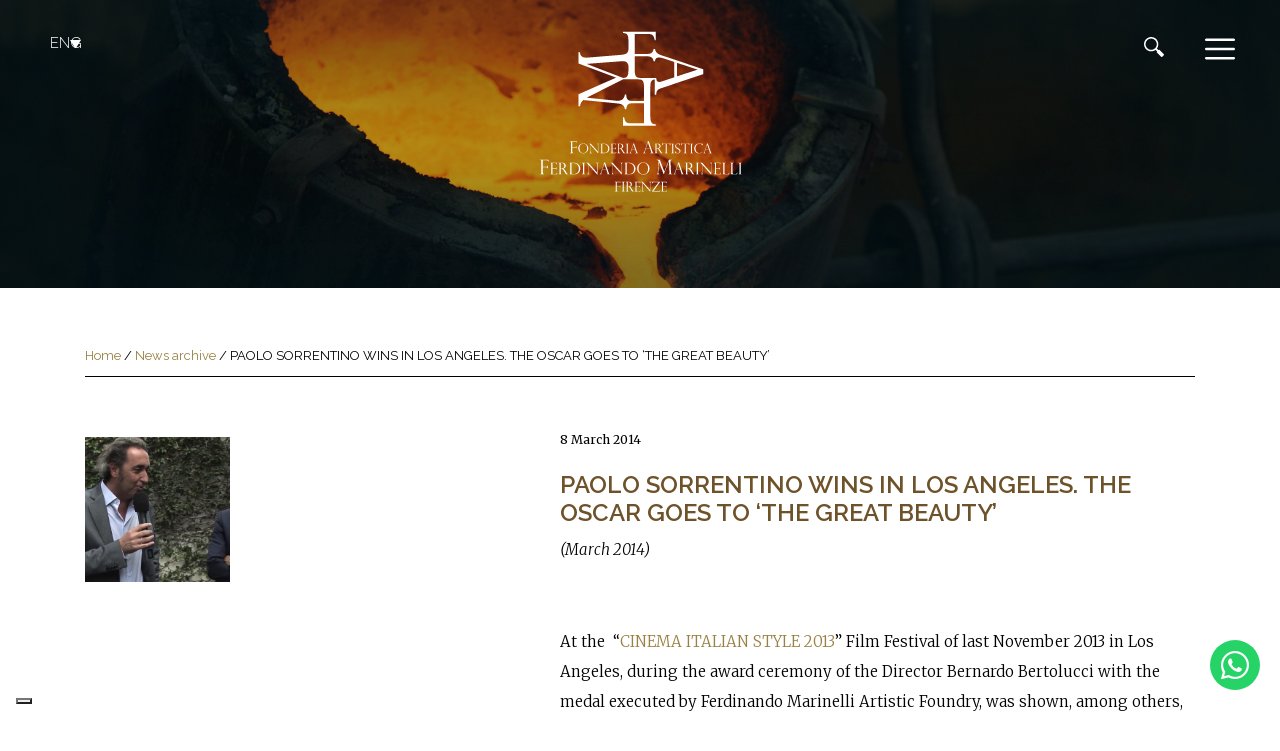

--- FILE ---
content_type: text/html; charset=UTF-8
request_url: https://www.fonderiamarinelli.it/en/paolo-sorrentino-wins-in-los-angeles-the-oscar-goes-to-the-great-beauty/
body_size: 13964
content:
<!DOCTYPE html>
<html class="no-js" lang="en-US">
<head>
 <meta charset="utf-8">
  <meta http-equiv="X-UA-Compatible" content="IE=edge">
  <meta name="viewport" content="width=device-width, initial-scale=1.0">
  <meta name='robots' content='index, follow, max-image-preview:large, max-snippet:-1, max-video-preview:-1' />

	<!-- This site is optimized with the Yoast SEO plugin v20.6 - https://yoast.com/wordpress/plugins/seo/ -->
	<title>PAOLO SORRENTINO WINS IN LOS ANGELES. THE OSCAR GOES TO ‘THE GREAT BEAUTY’ - Fonderia Artistica Ferdinando Marinelli</title>
	<link rel="canonical" href="https://www.fonderiamarinelli.it/en/paolo-sorrentino-wins-in-los-angeles-the-oscar-goes-to-the-great-beauty/" />
	<meta property="og:locale" content="en_US" />
	<meta property="og:type" content="article" />
	<meta property="og:title" content="PAOLO SORRENTINO WINS IN LOS ANGELES. THE OSCAR GOES TO ‘THE GREAT BEAUTY’ - Fonderia Artistica Ferdinando Marinelli" />
	<meta property="og:description" content="(March 2014) &nbsp; At the  &#8220;CINEMA ITALIAN STYLE 2013&#8221; Film Festival of last November 2013 in Los Angeles, during the award ceremony of the Director Bernardo Bertolucci with the medal executed by Ferdinando Marinelli Artistic Foundry, was shown, among others, “THE GREAT BEAUTY” in the presence of Director Paolo Sorrentino, OSCAR 2014 Winner. &nbsp; Watch&hellip;" />
	<meta property="og:url" content="https://www.fonderiamarinelli.it/en/paolo-sorrentino-wins-in-los-angeles-the-oscar-goes-to-the-great-beauty/" />
	<meta property="og:site_name" content="Fonderia Artistica Ferdinando Marinelli" />
	<meta property="article:published_time" content="2014-03-07T23:00:00+00:00" />
	<meta property="article:modified_time" content="2021-04-13T11:23:46+00:00" />
	<meta property="og:image" content="https://www.fonderiamarinelli.it/wp-content/uploads/2014/03/sorrentino-oscar.jpg" />
	<meta property="og:image:width" content="1500" />
	<meta property="og:image:height" content="794" />
	<meta property="og:image:type" content="image/jpeg" />
	<meta name="author" content="Emanuele" />
	<meta name="twitter:card" content="summary_large_image" />
	<meta name="twitter:label1" content="Written by" />
	<meta name="twitter:data1" content="Emanuele" />
	<script type="application/ld+json" class="yoast-schema-graph">{"@context":"https://schema.org","@graph":[{"@type":"Article","@id":"https://www.fonderiamarinelli.it/en/paolo-sorrentino-wins-in-los-angeles-the-oscar-goes-to-the-great-beauty/#article","isPartOf":{"@id":"https://www.fonderiamarinelli.it/en/paolo-sorrentino-wins-in-los-angeles-the-oscar-goes-to-the-great-beauty/"},"author":{"name":"Emanuele","@id":"https://www.fonderiamarinelli.it/en/#/schema/person/7eb329a2d213c6a09321495dc9adc37b"},"headline":"PAOLO SORRENTINO WINS IN LOS ANGELES. THE OSCAR GOES TO ‘THE GREAT BEAUTY’","datePublished":"2014-03-07T23:00:00+00:00","dateModified":"2021-04-13T11:23:46+00:00","mainEntityOfPage":{"@id":"https://www.fonderiamarinelli.it/en/paolo-sorrentino-wins-in-los-angeles-the-oscar-goes-to-the-great-beauty/"},"wordCount":66,"publisher":{"@id":"https://www.fonderiamarinelli.it/en/#organization"},"image":{"@id":"https://www.fonderiamarinelli.it/en/paolo-sorrentino-wins-in-los-angeles-the-oscar-goes-to-the-great-beauty/#primaryimage"},"thumbnailUrl":"https://www.fonderiamarinelli.it/wp-content/uploads/2014/03/sorrentino-oscar.jpg","articleSection":["Home Page|News"],"inLanguage":"en-US"},{"@type":"WebPage","@id":"https://www.fonderiamarinelli.it/en/paolo-sorrentino-wins-in-los-angeles-the-oscar-goes-to-the-great-beauty/","url":"https://www.fonderiamarinelli.it/en/paolo-sorrentino-wins-in-los-angeles-the-oscar-goes-to-the-great-beauty/","name":"PAOLO SORRENTINO WINS IN LOS ANGELES. THE OSCAR GOES TO ‘THE GREAT BEAUTY’ - Fonderia Artistica Ferdinando Marinelli","isPartOf":{"@id":"https://www.fonderiamarinelli.it/en/#website"},"primaryImageOfPage":{"@id":"https://www.fonderiamarinelli.it/en/paolo-sorrentino-wins-in-los-angeles-the-oscar-goes-to-the-great-beauty/#primaryimage"},"image":{"@id":"https://www.fonderiamarinelli.it/en/paolo-sorrentino-wins-in-los-angeles-the-oscar-goes-to-the-great-beauty/#primaryimage"},"thumbnailUrl":"https://www.fonderiamarinelli.it/wp-content/uploads/2014/03/sorrentino-oscar.jpg","datePublished":"2014-03-07T23:00:00+00:00","dateModified":"2021-04-13T11:23:46+00:00","breadcrumb":{"@id":"https://www.fonderiamarinelli.it/en/paolo-sorrentino-wins-in-los-angeles-the-oscar-goes-to-the-great-beauty/#breadcrumb"},"inLanguage":"en-US","potentialAction":[{"@type":"ReadAction","target":["https://www.fonderiamarinelli.it/en/paolo-sorrentino-wins-in-los-angeles-the-oscar-goes-to-the-great-beauty/"]}]},{"@type":"ImageObject","inLanguage":"en-US","@id":"https://www.fonderiamarinelli.it/en/paolo-sorrentino-wins-in-los-angeles-the-oscar-goes-to-the-great-beauty/#primaryimage","url":"https://www.fonderiamarinelli.it/wp-content/uploads/2014/03/sorrentino-oscar.jpg","contentUrl":"https://www.fonderiamarinelli.it/wp-content/uploads/2014/03/sorrentino-oscar.jpg","width":1500,"height":794},{"@type":"BreadcrumbList","@id":"https://www.fonderiamarinelli.it/en/paolo-sorrentino-wins-in-los-angeles-the-oscar-goes-to-the-great-beauty/#breadcrumb","itemListElement":[{"@type":"ListItem","position":1,"name":"Home","item":"https://www.fonderiamarinelli.it/en/"},{"@type":"ListItem","position":2,"name":"News archive","item":"https://www.fonderiamarinelli.it/en/archivio-news/"},{"@type":"ListItem","position":3,"name":"PAOLO SORRENTINO WINS IN LOS ANGELES. THE OSCAR GOES TO ‘THE GREAT BEAUTY’"}]},{"@type":"WebSite","@id":"https://www.fonderiamarinelli.it/en/#website","url":"https://www.fonderiamarinelli.it/en/","name":"Fonderia Artistica Ferdinando Marinelli","description":"- FAFM","publisher":{"@id":"https://www.fonderiamarinelli.it/en/#organization"},"potentialAction":[{"@type":"SearchAction","target":{"@type":"EntryPoint","urlTemplate":"https://www.fonderiamarinelli.it/en/?s={search_term_string}"},"query-input":"required name=search_term_string"}],"inLanguage":"en-US"},{"@type":"Organization","@id":"https://www.fonderiamarinelli.it/en/#organization","name":"Fonderia Artistica Ferdinando Marinelli","url":"https://www.fonderiamarinelli.it/en/","logo":{"@type":"ImageObject","inLanguage":"en-US","@id":"https://www.fonderiamarinelli.it/en/#/schema/logo/image/","url":"https://www.fonderiamarinelli.it/wp-content/uploads/2014/08/news-logo10.jpg","contentUrl":"https://www.fonderiamarinelli.it/wp-content/uploads/2014/08/news-logo10.jpg","width":992,"height":744,"caption":"Fonderia Artistica Ferdinando Marinelli"},"image":{"@id":"https://www.fonderiamarinelli.it/en/#/schema/logo/image/"}},{"@type":"Person","@id":"https://www.fonderiamarinelli.it/en/#/schema/person/7eb329a2d213c6a09321495dc9adc37b","name":"Emanuele","image":{"@type":"ImageObject","inLanguage":"en-US","@id":"https://www.fonderiamarinelli.it/en/#/schema/person/image/","url":"https://secure.gravatar.com/avatar/26989a0c287e367361e319e86a374595?s=96&d=mm&r=g","contentUrl":"https://secure.gravatar.com/avatar/26989a0c287e367361e319e86a374595?s=96&d=mm&r=g","caption":"Emanuele"},"sameAs":["http://www.fonderiamarinelli.it"]}]}</script>
	<!-- / Yoast SEO plugin. -->


<link rel='dns-prefetch' href='//cdn.iubenda.com' />
<link rel='dns-prefetch' href='//cdnjs.cloudflare.com' />
<link rel='dns-prefetch' href='//cdn.jsdelivr.net' />
<link rel='dns-prefetch' href='//s7.addthis.com' />
<link rel='dns-prefetch' href='//use.fontawesome.com' />
<link rel='dns-prefetch' href='//s.w.org' />
<link rel="alternate" type="application/rss+xml" title="Fonderia Artistica Ferdinando Marinelli &raquo; Feed" href="https://www.fonderiamarinelli.it/en/feed/" />
<link rel="alternate" type="application/rss+xml" title="Fonderia Artistica Ferdinando Marinelli &raquo; Comments Feed" href="https://www.fonderiamarinelli.it/en/comments/feed/" />
<script type="text/javascript">
window._wpemojiSettings = {"baseUrl":"https:\/\/s.w.org\/images\/core\/emoji\/14.0.0\/72x72\/","ext":".png","svgUrl":"https:\/\/s.w.org\/images\/core\/emoji\/14.0.0\/svg\/","svgExt":".svg","source":{"wpemoji":"https:\/\/www.fonderiamarinelli.it\/wp-includes\/js\/wp-emoji.js?ver=6.0.11","twemoji":"https:\/\/www.fonderiamarinelli.it\/wp-includes\/js\/twemoji.js?ver=6.0.11"}};
/**
 * @output wp-includes/js/wp-emoji-loader.js
 */

( function( window, document, settings ) {
	var src, ready, ii, tests;

	// Create a canvas element for testing native browser support of emoji.
	var canvas = document.createElement( 'canvas' );
	var context = canvas.getContext && canvas.getContext( '2d' );

	/**
	 * Checks if two sets of Emoji characters render the same visually.
	 *
	 * @since 4.9.0
	 *
	 * @private
	 *
	 * @param {number[]} set1 Set of Emoji character codes.
	 * @param {number[]} set2 Set of Emoji character codes.
	 *
	 * @return {boolean} True if the two sets render the same.
	 */
	function emojiSetsRenderIdentically( set1, set2 ) {
		var stringFromCharCode = String.fromCharCode;

		// Cleanup from previous test.
		context.clearRect( 0, 0, canvas.width, canvas.height );
		context.fillText( stringFromCharCode.apply( this, set1 ), 0, 0 );
		var rendered1 = canvas.toDataURL();

		// Cleanup from previous test.
		context.clearRect( 0, 0, canvas.width, canvas.height );
		context.fillText( stringFromCharCode.apply( this, set2 ), 0, 0 );
		var rendered2 = canvas.toDataURL();

		return rendered1 === rendered2;
	}

	/**
	 * Detects if the browser supports rendering emoji or flag emoji.
	 *
	 * Flag emoji are a single glyph made of two characters, so some browsers
	 * (notably, Firefox OS X) don't support them.
	 *
	 * @since 4.2.0
	 *
	 * @private
	 *
	 * @param {string} type Whether to test for support of "flag" or "emoji".
	 *
	 * @return {boolean} True if the browser can render emoji, false if it cannot.
	 */
	function browserSupportsEmoji( type ) {
		var isIdentical;

		if ( ! context || ! context.fillText ) {
			return false;
		}

		/*
		 * Chrome on OS X added native emoji rendering in M41. Unfortunately,
		 * it doesn't work when the font is bolder than 500 weight. So, we
		 * check for bold rendering support to avoid invisible emoji in Chrome.
		 */
		context.textBaseline = 'top';
		context.font = '600 32px Arial';

		switch ( type ) {
			case 'flag':
				/*
				 * Test for Transgender flag compatibility. This flag is shortlisted for the Emoji 13 spec,
				 * but has landed in Twemoji early, so we can add support for it, too.
				 *
				 * To test for support, we try to render it, and compare the rendering to how it would look if
				 * the browser doesn't render it correctly (white flag emoji + transgender symbol).
				 */
				isIdentical = emojiSetsRenderIdentically(
					[ 0x1F3F3, 0xFE0F, 0x200D, 0x26A7, 0xFE0F ],
					[ 0x1F3F3, 0xFE0F, 0x200B, 0x26A7, 0xFE0F ]
				);

				if ( isIdentical ) {
					return false;
				}

				/*
				 * Test for UN flag compatibility. This is the least supported of the letter locale flags,
				 * so gives us an easy test for full support.
				 *
				 * To test for support, we try to render it, and compare the rendering to how it would look if
				 * the browser doesn't render it correctly ([U] + [N]).
				 */
				isIdentical = emojiSetsRenderIdentically(
					[ 0xD83C, 0xDDFA, 0xD83C, 0xDDF3 ],
					[ 0xD83C, 0xDDFA, 0x200B, 0xD83C, 0xDDF3 ]
				);

				if ( isIdentical ) {
					return false;
				}

				/*
				 * Test for English flag compatibility. England is a country in the United Kingdom, it
				 * does not have a two letter locale code but rather an five letter sub-division code.
				 *
				 * To test for support, we try to render it, and compare the rendering to how it would look if
				 * the browser doesn't render it correctly (black flag emoji + [G] + [B] + [E] + [N] + [G]).
				 */
				isIdentical = emojiSetsRenderIdentically(
					[ 0xD83C, 0xDFF4, 0xDB40, 0xDC67, 0xDB40, 0xDC62, 0xDB40, 0xDC65, 0xDB40, 0xDC6E, 0xDB40, 0xDC67, 0xDB40, 0xDC7F ],
					[ 0xD83C, 0xDFF4, 0x200B, 0xDB40, 0xDC67, 0x200B, 0xDB40, 0xDC62, 0x200B, 0xDB40, 0xDC65, 0x200B, 0xDB40, 0xDC6E, 0x200B, 0xDB40, 0xDC67, 0x200B, 0xDB40, 0xDC7F ]
				);

				return ! isIdentical;
			case 'emoji':
				/*
				 * Why can't we be friends? Everyone can now shake hands in emoji, regardless of skin tone!
				 *
				 * To test for Emoji 14.0 support, try to render a new emoji: Handshake: Light Skin Tone, Dark Skin Tone.
				 *
				 * The Handshake: Light Skin Tone, Dark Skin Tone emoji is a ZWJ sequence combining 🫱 Rightwards Hand,
				 * 🏻 Light Skin Tone, a Zero Width Joiner, 🫲 Leftwards Hand, and 🏿 Dark Skin Tone.
				 *
				 * 0x1FAF1 == Rightwards Hand
				 * 0x1F3FB == Light Skin Tone
				 * 0x200D == Zero-Width Joiner (ZWJ) that links the code points for the new emoji or
				 * 0x200B == Zero-Width Space (ZWS) that is rendered for clients not supporting the new emoji.
				 * 0x1FAF2 == Leftwards Hand
				 * 0x1F3FF == Dark Skin Tone.
				 *
				 * When updating this test for future Emoji releases, ensure that individual emoji that make up the
				 * sequence come from older emoji standards.
				 */
				isIdentical = emojiSetsRenderIdentically(
					[0x1FAF1, 0x1F3FB, 0x200D, 0x1FAF2, 0x1F3FF],
					[0x1FAF1, 0x1F3FB, 0x200B, 0x1FAF2, 0x1F3FF]
				);

				return ! isIdentical;
		}

		return false;
	}

	/**
	 * Adds a script to the head of the document.
	 *
	 * @ignore
	 *
	 * @since 4.2.0
	 *
	 * @param {Object} src The url where the script is located.
	 * @return {void}
	 */
	function addScript( src ) {
		var script = document.createElement( 'script' );

		script.src = src;
		script.defer = script.type = 'text/javascript';
		document.getElementsByTagName( 'head' )[0].appendChild( script );
	}

	tests = Array( 'flag', 'emoji' );

	settings.supports = {
		everything: true,
		everythingExceptFlag: true
	};

	/*
	 * Tests the browser support for flag emojis and other emojis, and adjusts the
	 * support settings accordingly.
	 */
	for( ii = 0; ii < tests.length; ii++ ) {
		settings.supports[ tests[ ii ] ] = browserSupportsEmoji( tests[ ii ] );

		settings.supports.everything = settings.supports.everything && settings.supports[ tests[ ii ] ];

		if ( 'flag' !== tests[ ii ] ) {
			settings.supports.everythingExceptFlag = settings.supports.everythingExceptFlag && settings.supports[ tests[ ii ] ];
		}
	}

	settings.supports.everythingExceptFlag = settings.supports.everythingExceptFlag && ! settings.supports.flag;

	// Sets DOMReady to false and assigns a ready function to settings.
	settings.DOMReady = false;
	settings.readyCallback = function() {
		settings.DOMReady = true;
	};

	// When the browser can not render everything we need to load a polyfill.
	if ( ! settings.supports.everything ) {
		ready = function() {
			settings.readyCallback();
		};

		/*
		 * Cross-browser version of adding a dom ready event.
		 */
		if ( document.addEventListener ) {
			document.addEventListener( 'DOMContentLoaded', ready, false );
			window.addEventListener( 'load', ready, false );
		} else {
			window.attachEvent( 'onload', ready );
			document.attachEvent( 'onreadystatechange', function() {
				if ( 'complete' === document.readyState ) {
					settings.readyCallback();
				}
			} );
		}

		src = settings.source || {};

		if ( src.concatemoji ) {
			addScript( src.concatemoji );
		} else if ( src.wpemoji && src.twemoji ) {
			addScript( src.twemoji );
			addScript( src.wpemoji );
		}
	}

} )( window, document, window._wpemojiSettings );
</script>
<style type="text/css">
img.wp-smiley,
img.emoji {
	display: inline !important;
	border: none !important;
	box-shadow: none !important;
	height: 1em !important;
	width: 1em !important;
	margin: 0 0.07em !important;
	vertical-align: -0.1em !important;
	background: none !important;
	padding: 0 !important;
}
</style>
	<link rel='stylesheet' id='wp-block-library-css'  href='https://www.fonderiamarinelli.it/wp-includes/css/dist/block-library/style.css?ver=6.0.11' type='text/css' media='all' />
<style id='global-styles-inline-css' type='text/css'>
body{--wp--preset--color--black: #000000;--wp--preset--color--cyan-bluish-gray: #abb8c3;--wp--preset--color--white: #ffffff;--wp--preset--color--pale-pink: #f78da7;--wp--preset--color--vivid-red: #cf2e2e;--wp--preset--color--luminous-vivid-orange: #ff6900;--wp--preset--color--luminous-vivid-amber: #fcb900;--wp--preset--color--light-green-cyan: #7bdcb5;--wp--preset--color--vivid-green-cyan: #00d084;--wp--preset--color--pale-cyan-blue: #8ed1fc;--wp--preset--color--vivid-cyan-blue: #0693e3;--wp--preset--color--vivid-purple: #9b51e0;--wp--preset--gradient--vivid-cyan-blue-to-vivid-purple: linear-gradient(135deg,rgba(6,147,227,1) 0%,rgb(155,81,224) 100%);--wp--preset--gradient--light-green-cyan-to-vivid-green-cyan: linear-gradient(135deg,rgb(122,220,180) 0%,rgb(0,208,130) 100%);--wp--preset--gradient--luminous-vivid-amber-to-luminous-vivid-orange: linear-gradient(135deg,rgba(252,185,0,1) 0%,rgba(255,105,0,1) 100%);--wp--preset--gradient--luminous-vivid-orange-to-vivid-red: linear-gradient(135deg,rgba(255,105,0,1) 0%,rgb(207,46,46) 100%);--wp--preset--gradient--very-light-gray-to-cyan-bluish-gray: linear-gradient(135deg,rgb(238,238,238) 0%,rgb(169,184,195) 100%);--wp--preset--gradient--cool-to-warm-spectrum: linear-gradient(135deg,rgb(74,234,220) 0%,rgb(151,120,209) 20%,rgb(207,42,186) 40%,rgb(238,44,130) 60%,rgb(251,105,98) 80%,rgb(254,248,76) 100%);--wp--preset--gradient--blush-light-purple: linear-gradient(135deg,rgb(255,206,236) 0%,rgb(152,150,240) 100%);--wp--preset--gradient--blush-bordeaux: linear-gradient(135deg,rgb(254,205,165) 0%,rgb(254,45,45) 50%,rgb(107,0,62) 100%);--wp--preset--gradient--luminous-dusk: linear-gradient(135deg,rgb(255,203,112) 0%,rgb(199,81,192) 50%,rgb(65,88,208) 100%);--wp--preset--gradient--pale-ocean: linear-gradient(135deg,rgb(255,245,203) 0%,rgb(182,227,212) 50%,rgb(51,167,181) 100%);--wp--preset--gradient--electric-grass: linear-gradient(135deg,rgb(202,248,128) 0%,rgb(113,206,126) 100%);--wp--preset--gradient--midnight: linear-gradient(135deg,rgb(2,3,129) 0%,rgb(40,116,252) 100%);--wp--preset--duotone--dark-grayscale: url('#wp-duotone-dark-grayscale');--wp--preset--duotone--grayscale: url('#wp-duotone-grayscale');--wp--preset--duotone--purple-yellow: url('#wp-duotone-purple-yellow');--wp--preset--duotone--blue-red: url('#wp-duotone-blue-red');--wp--preset--duotone--midnight: url('#wp-duotone-midnight');--wp--preset--duotone--magenta-yellow: url('#wp-duotone-magenta-yellow');--wp--preset--duotone--purple-green: url('#wp-duotone-purple-green');--wp--preset--duotone--blue-orange: url('#wp-duotone-blue-orange');--wp--preset--font-size--small: 13px;--wp--preset--font-size--medium: 20px;--wp--preset--font-size--large: 36px;--wp--preset--font-size--x-large: 42px;}.has-black-color{color: var(--wp--preset--color--black) !important;}.has-cyan-bluish-gray-color{color: var(--wp--preset--color--cyan-bluish-gray) !important;}.has-white-color{color: var(--wp--preset--color--white) !important;}.has-pale-pink-color{color: var(--wp--preset--color--pale-pink) !important;}.has-vivid-red-color{color: var(--wp--preset--color--vivid-red) !important;}.has-luminous-vivid-orange-color{color: var(--wp--preset--color--luminous-vivid-orange) !important;}.has-luminous-vivid-amber-color{color: var(--wp--preset--color--luminous-vivid-amber) !important;}.has-light-green-cyan-color{color: var(--wp--preset--color--light-green-cyan) !important;}.has-vivid-green-cyan-color{color: var(--wp--preset--color--vivid-green-cyan) !important;}.has-pale-cyan-blue-color{color: var(--wp--preset--color--pale-cyan-blue) !important;}.has-vivid-cyan-blue-color{color: var(--wp--preset--color--vivid-cyan-blue) !important;}.has-vivid-purple-color{color: var(--wp--preset--color--vivid-purple) !important;}.has-black-background-color{background-color: var(--wp--preset--color--black) !important;}.has-cyan-bluish-gray-background-color{background-color: var(--wp--preset--color--cyan-bluish-gray) !important;}.has-white-background-color{background-color: var(--wp--preset--color--white) !important;}.has-pale-pink-background-color{background-color: var(--wp--preset--color--pale-pink) !important;}.has-vivid-red-background-color{background-color: var(--wp--preset--color--vivid-red) !important;}.has-luminous-vivid-orange-background-color{background-color: var(--wp--preset--color--luminous-vivid-orange) !important;}.has-luminous-vivid-amber-background-color{background-color: var(--wp--preset--color--luminous-vivid-amber) !important;}.has-light-green-cyan-background-color{background-color: var(--wp--preset--color--light-green-cyan) !important;}.has-vivid-green-cyan-background-color{background-color: var(--wp--preset--color--vivid-green-cyan) !important;}.has-pale-cyan-blue-background-color{background-color: var(--wp--preset--color--pale-cyan-blue) !important;}.has-vivid-cyan-blue-background-color{background-color: var(--wp--preset--color--vivid-cyan-blue) !important;}.has-vivid-purple-background-color{background-color: var(--wp--preset--color--vivid-purple) !important;}.has-black-border-color{border-color: var(--wp--preset--color--black) !important;}.has-cyan-bluish-gray-border-color{border-color: var(--wp--preset--color--cyan-bluish-gray) !important;}.has-white-border-color{border-color: var(--wp--preset--color--white) !important;}.has-pale-pink-border-color{border-color: var(--wp--preset--color--pale-pink) !important;}.has-vivid-red-border-color{border-color: var(--wp--preset--color--vivid-red) !important;}.has-luminous-vivid-orange-border-color{border-color: var(--wp--preset--color--luminous-vivid-orange) !important;}.has-luminous-vivid-amber-border-color{border-color: var(--wp--preset--color--luminous-vivid-amber) !important;}.has-light-green-cyan-border-color{border-color: var(--wp--preset--color--light-green-cyan) !important;}.has-vivid-green-cyan-border-color{border-color: var(--wp--preset--color--vivid-green-cyan) !important;}.has-pale-cyan-blue-border-color{border-color: var(--wp--preset--color--pale-cyan-blue) !important;}.has-vivid-cyan-blue-border-color{border-color: var(--wp--preset--color--vivid-cyan-blue) !important;}.has-vivid-purple-border-color{border-color: var(--wp--preset--color--vivid-purple) !important;}.has-vivid-cyan-blue-to-vivid-purple-gradient-background{background: var(--wp--preset--gradient--vivid-cyan-blue-to-vivid-purple) !important;}.has-light-green-cyan-to-vivid-green-cyan-gradient-background{background: var(--wp--preset--gradient--light-green-cyan-to-vivid-green-cyan) !important;}.has-luminous-vivid-amber-to-luminous-vivid-orange-gradient-background{background: var(--wp--preset--gradient--luminous-vivid-amber-to-luminous-vivid-orange) !important;}.has-luminous-vivid-orange-to-vivid-red-gradient-background{background: var(--wp--preset--gradient--luminous-vivid-orange-to-vivid-red) !important;}.has-very-light-gray-to-cyan-bluish-gray-gradient-background{background: var(--wp--preset--gradient--very-light-gray-to-cyan-bluish-gray) !important;}.has-cool-to-warm-spectrum-gradient-background{background: var(--wp--preset--gradient--cool-to-warm-spectrum) !important;}.has-blush-light-purple-gradient-background{background: var(--wp--preset--gradient--blush-light-purple) !important;}.has-blush-bordeaux-gradient-background{background: var(--wp--preset--gradient--blush-bordeaux) !important;}.has-luminous-dusk-gradient-background{background: var(--wp--preset--gradient--luminous-dusk) !important;}.has-pale-ocean-gradient-background{background: var(--wp--preset--gradient--pale-ocean) !important;}.has-electric-grass-gradient-background{background: var(--wp--preset--gradient--electric-grass) !important;}.has-midnight-gradient-background{background: var(--wp--preset--gradient--midnight) !important;}.has-small-font-size{font-size: var(--wp--preset--font-size--small) !important;}.has-medium-font-size{font-size: var(--wp--preset--font-size--medium) !important;}.has-large-font-size{font-size: var(--wp--preset--font-size--large) !important;}.has-x-large-font-size{font-size: var(--wp--preset--font-size--x-large) !important;}
</style>
<link rel='stylesheet' id='contact-form-7-css'  href='https://www.fonderiamarinelli.it/wp-content/plugins/contact-form-7/includes/css/styles.css?ver=5.7.7' type='text/css' media='all' />
<link rel='stylesheet' id='wpml-legacy-dropdown-click-0-css'  href='https://www.fonderiamarinelli.it/wp-content/plugins/sitepress-multilingual-cms/templates/language-switchers/legacy-dropdown-click/style.min.css?ver=1' type='text/css' media='all' />
<link rel='stylesheet' id='wpml-legacy-horizontal-list-0-css'  href='https://www.fonderiamarinelli.it/wp-content/plugins/sitepress-multilingual-cms/templates/language-switchers/legacy-list-horizontal/style.min.css?ver=1' type='text/css' media='all' />
<style id='wpml-legacy-horizontal-list-0-inline-css' type='text/css'>
.wpml-ls-statics-shortcode_actions{background-color:#eeeeee;}.wpml-ls-statics-shortcode_actions, .wpml-ls-statics-shortcode_actions .wpml-ls-sub-menu, .wpml-ls-statics-shortcode_actions a {border-color:#cdcdcd;}.wpml-ls-statics-shortcode_actions a, .wpml-ls-statics-shortcode_actions .wpml-ls-sub-menu a, .wpml-ls-statics-shortcode_actions .wpml-ls-sub-menu a:link, .wpml-ls-statics-shortcode_actions li:not(.wpml-ls-current-language) .wpml-ls-link, .wpml-ls-statics-shortcode_actions li:not(.wpml-ls-current-language) .wpml-ls-link:link {color:#444444;background-color:#ffffff;}.wpml-ls-statics-shortcode_actions .wpml-ls-sub-menu a:hover,.wpml-ls-statics-shortcode_actions .wpml-ls-sub-menu a:focus, .wpml-ls-statics-shortcode_actions .wpml-ls-sub-menu a:link:hover, .wpml-ls-statics-shortcode_actions .wpml-ls-sub-menu a:link:focus {color:#000000;background-color:#eeeeee;}.wpml-ls-statics-shortcode_actions .wpml-ls-current-language > a {color:#444444;background-color:#ffffff;}.wpml-ls-statics-shortcode_actions .wpml-ls-current-language:hover>a, .wpml-ls-statics-shortcode_actions .wpml-ls-current-language>a:focus {color:#000000;background-color:#eeeeee;}
</style>
<link rel='stylesheet' id='bootstrap-css-css'  href='https://cdnjs.cloudflare.com/ajax/libs/twitter-bootstrap/4.1.3/css/bootstrap.min.css?ver=4.1.3' type='text/css' media='all' />
<link rel='stylesheet' id='mCustomScrollbar-css-css'  href='https://cdnjs.cloudflare.com/ajax/libs/malihu-custom-scrollbar-plugin/3.1.5/jquery.mCustomScrollbar.min.css?ver=4.1.3' type='text/css' media='all' />
<link rel='stylesheet' id='fontawesome5-css-css'  href='https://use.fontawesome.com/releases/v5.2.0/css/all.css?ver=5.2.0' type='text/css' media='all' />
<link rel='stylesheet' id='owl-css-css'  href='https://cdnjs.cloudflare.com/ajax/libs/OwlCarousel2/2.3.4/assets/owl.carousel.min.css?ver=1.0' type='text/css' media='all' />
<link rel='stylesheet' id='owl-theme-css'  href='https://cdnjs.cloudflare.com/ajax/libs/OwlCarousel2/2.3.4/assets/owl.theme.default.min.css?ver=1.0' type='text/css' media='all' />
<link rel='stylesheet' id='fancybox-css-css'  href='https://cdn.jsdelivr.net/npm/@fancyapps/ui@5.0/dist/fancybox/fancybox.css?ver=1.0' type='text/css' media='all' />
<link rel='stylesheet' id='animate-css-css'  href='https://cdnjs.cloudflare.com/ajax/libs/animate.css/3.5.2/animate.min.css?ver=1.0' type='text/css' media='all' />
<link rel='stylesheet' id='b4st-css-css'  href='https://www.fonderiamarinelli.it/wp-content/themes/fonderiamarinelli/theme/css/b4st.css' type='text/css' media='all' />
<link rel='stylesheet' id='sib-front-css-css'  href='https://www.fonderiamarinelli.it/wp-content/plugins/mailin/css/mailin-front.css?ver=6.0.11' type='text/css' media='all' />

<script  type="text/javascript" class=" _iub_cs_skip" type='text/javascript' id='iubenda-head-inline-scripts-0'>

var _iub = _iub || [];
_iub.csConfiguration = {"askConsentAtCookiePolicyUpdate":true,"countryDetection":true,"enableFadp":true,"enableLgpd":true,"enableUspr":true,"floatingPreferencesButtonDisplay":"bottom-left","perPurposeConsent":true,"reloadOnConsent":true,"siteId":2246063,"whitelabel":false,"cookiePolicyId":60105925,"lang":"en", "banner":{ "acceptButtonColor":"#6E5229","acceptButtonDisplay":true,"closeButtonRejects":true,"customizeButtonDisplay":true,"explicitWithdrawal":true,"listPurposes":true,"position":"float-bottom-right","rejectButtonDisplay":true,"showPurposesToggles":true }};
</script>
<script  type="text/javascript" src="//cdn.iubenda.com/cs/gpp/stub.js" class=" _iub_cs_skip" type='text/javascript' src='//cdn.iubenda.com/cs/gpp/stub.js?ver=3.12.5' id='iubenda-head-scripts-0-js'></script>
<script  type="text/javascript" src="//cdn.iubenda.com/cs/iubenda_cs.js" charset="UTF-8" async="async" class=" _iub_cs_skip" type='text/javascript' src='//cdn.iubenda.com/cs/iubenda_cs.js?ver=3.12.5' id='iubenda-head-scripts-1-js'></script>
<script type='text/javascript' src='https://www.fonderiamarinelli.it/wp-includes/js/jquery/jquery.js?ver=3.6.0' id='jquery-core-js'></script>
<script type='text/javascript' src='https://www.fonderiamarinelli.it/wp-includes/js/jquery/jquery-migrate.js?ver=3.3.2' id='jquery-migrate-js'></script>
<script type='text/javascript' src='https://www.fonderiamarinelli.it/wp-content/plugins/sitepress-multilingual-cms/templates/language-switchers/legacy-dropdown-click/script.min.js?ver=1' id='wpml-legacy-dropdown-click-0-js'></script>
<script type='text/javascript' id='wpml-browser-redirect-js-extra'>
/* <![CDATA[ */
var wpml_browser_redirect_params = {"pageLanguage":"en","languageUrls":{"it_it":"https:\/\/www.fonderiamarinelli.it\/paolo-sorrentino-vince-a-los-angeles-oscar-a-la-grande-bellezza\/","it":"https:\/\/www.fonderiamarinelli.it\/paolo-sorrentino-vince-a-los-angeles-oscar-a-la-grande-bellezza\/","en_us":"https:\/\/www.fonderiamarinelli.it\/en\/paolo-sorrentino-wins-in-los-angeles-the-oscar-goes-to-the-great-beauty\/","en":"https:\/\/www.fonderiamarinelli.it\/en\/paolo-sorrentino-wins-in-los-angeles-the-oscar-goes-to-the-great-beauty\/","us":"https:\/\/www.fonderiamarinelli.it\/en\/paolo-sorrentino-wins-in-los-angeles-the-oscar-goes-to-the-great-beauty\/"},"cookie":{"name":"_icl_visitor_lang_js","domain":"www.fonderiamarinelli.it","path":"\/","expiration":24}};
/* ]]> */
</script>
<script type='text/javascript' src='https://www.fonderiamarinelli.it/wp-content/plugins/sitepress-multilingual-cms/dist/js/browser-redirect/app.js?ver=486900' id='wpml-browser-redirect-js'></script>
<script type='text/javascript' id='sib-front-js-js-extra'>
/* <![CDATA[ */
var sibErrMsg = {"invalidMail":"Please fill out valid email address","requiredField":"Please fill out required fields","invalidDateFormat":"Please fill out valid date format","invalidSMSFormat":"Please fill out valid phone number"};
var ajax_sib_front_object = {"ajax_url":"https:\/\/www.fonderiamarinelli.it\/wp-admin\/admin-ajax.php","ajax_nonce":"839f800020","flag_url":"https:\/\/www.fonderiamarinelli.it\/wp-content\/plugins\/mailin\/img\/flags\/"};
/* ]]> */
</script>
<script type='text/javascript' src='https://www.fonderiamarinelli.it/wp-content/plugins/mailin/js/mailin-front.js?ver=1767870110' id='sib-front-js-js'></script>
<link rel="https://api.w.org/" href="https://www.fonderiamarinelli.it/en/wp-json/" /><link rel="alternate" type="application/json" href="https://www.fonderiamarinelli.it/en/wp-json/wp/v2/posts/94726" /><link rel="EditURI" type="application/rsd+xml" title="RSD" href="https://www.fonderiamarinelli.it/xmlrpc.php?rsd" />
<link rel="wlwmanifest" type="application/wlwmanifest+xml" href="https://www.fonderiamarinelli.it/wp-includes/wlwmanifest.xml" /> 
<meta name="generator" content="WordPress 6.0.11" />
<link rel='shortlink' href='https://www.fonderiamarinelli.it/en/?p=94726' />
<link rel="alternate" type="application/json+oembed" href="https://www.fonderiamarinelli.it/en/wp-json/oembed/1.0/embed?url=https%3A%2F%2Fwww.fonderiamarinelli.it%2Fen%2Fpaolo-sorrentino-wins-in-los-angeles-the-oscar-goes-to-the-great-beauty%2F" />
<link rel="alternate" type="text/xml+oembed" href="https://www.fonderiamarinelli.it/en/wp-json/oembed/1.0/embed?url=https%3A%2F%2Fwww.fonderiamarinelli.it%2Fen%2Fpaolo-sorrentino-wins-in-los-angeles-the-oscar-goes-to-the-great-beauty%2F&#038;format=xml" />
<meta name="generator" content="WPML ver:4.8.6 stt:1,27;" />
<link rel="icon" href="https://www.fonderiamarinelli.it/wp-content/uploads/2019/02/favicon.png" sizes="32x32" />
<link rel="icon" href="https://www.fonderiamarinelli.it/wp-content/uploads/2019/02/favicon.png" sizes="192x192" />
<link rel="apple-touch-icon" href="https://www.fonderiamarinelli.it/wp-content/uploads/2019/02/favicon.png" />
<meta name="msapplication-TileImage" content="https://www.fonderiamarinelli.it/wp-content/uploads/2019/02/favicon.png" />
		<style type="text/css" id="wp-custom-css">
			.fancybox__container {
	z-index: 10501 !important
}		</style>
		<!-- Google Tag Manager -->
<script>(function(w,d,s,l,i){w[l]=w[l]||[];w[l].push({'gtm.start':
new Date().getTime(),event:'gtm.js'});var f=d.getElementsByTagName(s)[0],
j=d.createElement(s),dl=l!='dataLayer'?'&l='+l:'';j.async=true;j.src=
'https://www.googletagmanager.com/gtm.js?id='+i+dl;f.parentNode.insertBefore(j,f);
})(window,document,'script','dataLayer','GTM-NLKCJV5');</script>
<!-- End Google Tag Manager -->
<!-- Global site tag (gtag.js) - Google Analytics -->
<script async src="https://www.googletagmanager.com/gtag/js?id=UA-485005-19"></script>
<script>
  window.dataLayer = window.dataLayer || [];
  function gtag(){dataLayer.push(arguments);}
  gtag('js', new Date());
  gtag('config', 'UA-485005-19');
</script>
</head>

<body class="post-template-default single single-post postid-94726 single-format-standard wp-custom-logo chrome osx">

<!-- Google Tag Manager (noscript) -->
<noscript><iframe src="https://www.googletagmanager.com/ns.html?id=GTM-NLKCJV5"
height="0" width="0" style="display:none;visibility:hidden"></iframe></noscript>
<!-- End Google Tag Manager (noscript) -->
<div class="fixed-header d-none py-2">
<div class="icl_lang_sel_widget-2 widget_icl_lang_sel_widget col-1">
<div class="wpml-ls-sidebars-lingue wpml-ls wpml-ls-legacy-dropdown-click js-wpml-ls-legacy-dropdown-click" id="lang_sel_click">
	<ul role="menu">

		<li class="wpml-ls-slot-lingue wpml-ls-item wpml-ls-item-en wpml-ls-current-language wpml-ls-last-item wpml-ls-item-legacy-dropdown-click" role="none">

			<a href="#" class="js-wpml-ls-item-toggle wpml-ls-item-toggle lang_sel_sel icl-en" role="menuitem" title="Switch to ENG">
                <span class="wpml-ls-native icl_lang_sel_native" role="menuitem">ENG</span></a>

			<ul class="js-wpml-ls-sub-menu wpml-ls-sub-menu" role="menu">
				
					<li class="icl-it wpml-ls-slot-lingue wpml-ls-item wpml-ls-item-it wpml-ls-first-item" role="none">
						<a href="https://www.fonderiamarinelli.it/paolo-sorrentino-vince-a-los-angeles-oscar-a-la-grande-bellezza/" class="wpml-ls-link" role="menuitem" aria-label="Switch to ITA" title="Switch to ITA">
                            <span class="wpml-ls-display icl_lang_sel_translated">ITA</span></a>
					</li>

							</ul>

		</li>

	</ul>
</div>
</div> 
  <div class="container">
		<nav class="navbar navbar-expand-md navbar-light">
		<div class="col-3 col-md-1">
							<a href="https://www.fonderiamarinelli.it/en/"><img src="https://www.fonderiamarinelli.it/wp-content/uploads/2019/02/logo-sticky.png" /></a>
						</div>
		<div class="col-9 col-md-11">
    <div class="collapse navbar-collapse" id="navbarDropdown">
      <ul id="menu-menu-principale-eng" class="navbar-nav my-auto mt-2 ml-auto mt-lg-0 "><li  id="menu-item-94301" class="menu-item menu-item-type-post_type menu-item-object-page menu-item-home nav-item nav-item-94301"><a href="https://www.fonderiamarinelli.it/en/" class="nav-link">Home</a></li>
<li  id="menu-item-94302" class="menu-item menu-item-type-post_type menu-item-object-page nav-item nav-item-94302"><a href="https://www.fonderiamarinelli.it/en/la-fonderia/" class="nav-link">The foundry</a></li>
<li  id="menu-item-94303" class="menu-item menu-item-type-post_type menu-item-object-page nav-item nav-item-94303"><a href="https://www.fonderiamarinelli.it/en/artisti/" class="nav-link">Sculptors</a></li>
<li  id="menu-item-95432" class="menu-item menu-item-type-custom menu-item-object-custom menu-item-has-children dropdown nav-item nav-item-95432"><a href="#" class="nav-link dropdown-toggle" data-toggle="dropdown" aria-haspopup="true" aria-expanded="false">Lost wax</a>
<ul class="dropdown-menu depth_0">
	<li  id="menu-item-94304" class="menu-item menu-item-type-post_type menu-item-object-page nav-item nav-item-94304"><a class="dropdown-item" href="https://www.fonderiamarinelli.it/en/the-origin/" class="nav-link">The Origin</a></li>
	<li  id="menu-item-95433" class="menu-item menu-item-type-post_type menu-item-object-page nav-item nav-item-95433"><a class="dropdown-item" href="https://www.fonderiamarinelli.it/en/in-the-foundry/" class="nav-link">In the Foundry</a></li>
</ul>
</li>
<li  id="menu-item-94305" class="menu-item menu-item-type-custom menu-item-object-custom nav-item nav-item-94305"><a href="/en/anni/1905-1930/" class="nav-link">Works</a></li>
<li  id="menu-item-94306" class="menu-item menu-item-type-post_type menu-item-object-page nav-item nav-item-94306"><a href="https://www.fonderiamarinelli.it/en/services/" class="nav-link">Furnishings and assistance</a></li>
<li  id="menu-item-94307" class="menu-item menu-item-type-post_type menu-item-object-page nav-item nav-item-94307"><a href="https://www.fonderiamarinelli.it/en/archivio-multimedia/" class="nav-link">Multimedia</a></li>
<li  id="menu-item-94308" class="menu-item menu-item-type-post_type menu-item-object-page current_page_parent nav-item nav-item-94308"><a href="https://www.fonderiamarinelli.it/en/archivio-news/" class="nav-link">News archive</a></li>
<li  id="menu-item-94309" class="menu-item menu-item-type-post_type menu-item-object-page nav-item nav-item-94309"><a href="https://www.fonderiamarinelli.it/en/contatti/" class="nav-link">Contact us</a></li>
<li  id="menu-item-94310" class="menu-item menu-item-type-custom menu-item-object-custom nav-item nav-item-94310"><a target="_blank" href="https://www.galleriabazzanti.it/" class="nav-link">Showroom</a></li>
</ul>		</div>
		<button type="button" id="sidebarCollapsefixed" class="navbar-toggler">
			<img src="https://www.fonderiamarinelli.it/wp-content/uploads/2019/04/menu-1.svg" style="width: 30px"/>
		</button>
<button class="cerca d-none d-md-block" style="top: 0; right: -25px;"><svg xmlns="http://www.w3.org/2000/svg" version="1.0" width="20px" height="20px" viewBox="0 0 512.000000 512.000000" preserveAspectRatio="xMidYMid meet">
			<g transform="translate(0.000000,512.000000) scale(0.100000,-0.100000)" fill="#fff" stroke="none">
			<path d="M1646 5109 c-291 -31 -587 -139 -837 -308 -560 -377 -872 -1048 -798 -1719 69 -630 459 -1185 1024 -1457 264 -127 514 -185 805 -185 378 0 732 110 1042 322 l90 61 197 -197 198 -198 -45 -87 c-30 -59 -45 -102 -46 -130 l-1 -41 585 -585 c652 -652 595 -606 702 -564 234 92 558 456 558 626 0 36 -24 61 -572 610 -407 407 -582 576 -603 582 -42 11 -99 -4 -181 -48 l-71 -39 -198 198 -198 198 60 89 c201 294 307 616 320 973 9 242 -21 442 -99 669 -277 806 -1083 1319 -1932 1230z m474 -418 c578 -115 1023 -566 1136 -1151 24 -128 25 -387 0 -520 -49 -272 -182 -531 -379 -737 -205 -214 -459 -353 -767 -420 -120 -25 -420 -26 -540 0 -119 26 -273 78 -371 127 -404 204 -695 590 -775 1030 -25 133 -24 392 0 520 57 295 188 543 401 755 243 244 522 376 885 419 74 9 319 -5 410 -23z"></path>
			</g>
				</svg></button>		
	<section class="text-search">
		<form class="form-inline pt-2 pt-md-0 d-flex" role="search" method="get" id="searchform" action="https://www.fonderiamarinelli.it/en/">
		<input class="form-control mr-sm-1" type="text" value="" placeholder="Cerca..." name="s" id="s">
		<button type="submit" id="searchsubmit" value="" class="btn btn-outline-secondary my-2 my-sm-0">
			<svg xmlns="http://www.w3.org/2000/svg" version="1.0" width="20px" height="20px" viewBox="0 0 512.000000 512.000000" preserveAspectRatio="xMidYMid meet">
			<g transform="translate(0.000000,512.000000) scale(0.100000,-0.100000)" fill="#000" stroke="none">
			<path d="M1646 5109 c-291 -31 -587 -139 -837 -308 -560 -377 -872 -1048 -798 -1719 69 -630 459 -1185 1024 -1457 264 -127 514 -185 805 -185 378 0 732 110 1042 322 l90 61 197 -197 198 -198 -45 -87 c-30 -59 -45 -102 -46 -130 l-1 -41 585 -585 c652 -652 595 -606 702 -564 234 92 558 456 558 626 0 36 -24 61 -572 610 -407 407 -582 576 -603 582 -42 11 -99 -4 -181 -48 l-71 -39 -198 198 -198 198 60 89 c201 294 307 616 320 973 9 242 -21 442 -99 669 -277 806 -1083 1319 -1932 1230z m474 -418 c578 -115 1023 -566 1136 -1151 24 -128 25 -387 0 -520 -49 -272 -182 -531 -379 -737 -205 -214 -459 -353 -767 -420 -120 -25 -420 -26 -540 0 -119 26 -273 78 -371 127 -404 204 -695 590 -775 1030 -25 133 -24 392 0 520 57 295 188 543 401 755 243 244 522 376 885 419 74 9 319 -5 410 -23z"></path>
			</g>
				</svg>
		</button>
	</form>	
		</section>			
    </div>
		</nav>
  </div>
</div>
<!-- -->
<div class="wrapper">
    <!-- Sidebar -->
	<nav id="sidebar">
		<div id="dismiss">
			<img src="https://www.fonderiamarinelli.it/wp-content/uploads/2019/04/cancel.svg" style="width: 25px"/>
		</div>
	<ul id="menu-menu-principale-eng-1" class="d-block navbar-nav text-uppercase ml-auto mt-5 "><li  class="menu-item menu-item-type-post_type menu-item-object-page menu-item-home nav-item nav-item-94301"><a href="https://www.fonderiamarinelli.it/en/" class="nav-link">Home</a></li>
<li  class="menu-item menu-item-type-post_type menu-item-object-page nav-item nav-item-94302"><a href="https://www.fonderiamarinelli.it/en/la-fonderia/" class="nav-link">The foundry</a></li>
<li  class="menu-item menu-item-type-post_type menu-item-object-page nav-item nav-item-94303"><a href="https://www.fonderiamarinelli.it/en/artisti/" class="nav-link">Sculptors</a></li>
<li  class="menu-item menu-item-type-custom menu-item-object-custom menu-item-has-children dropdown nav-item nav-item-95432"><a href="#" class="nav-link dropdown-toggle" data-toggle="dropdown" aria-haspopup="true" aria-expanded="false">Lost wax</a>
<ul class="dropdown-menu depth_0">
	<li  class="menu-item menu-item-type-post_type menu-item-object-page nav-item nav-item-94304"><a class="dropdown-item" href="https://www.fonderiamarinelli.it/en/the-origin/" class="nav-link">The Origin</a></li>
	<li  class="menu-item menu-item-type-post_type menu-item-object-page nav-item nav-item-95433"><a class="dropdown-item" href="https://www.fonderiamarinelli.it/en/in-the-foundry/" class="nav-link">In the Foundry</a></li>
</ul>
</li>
<li  class="menu-item menu-item-type-custom menu-item-object-custom nav-item nav-item-94305"><a href="/en/anni/1905-1930/" class="nav-link">Works</a></li>
<li  class="menu-item menu-item-type-post_type menu-item-object-page nav-item nav-item-94306"><a href="https://www.fonderiamarinelli.it/en/services/" class="nav-link">Furnishings and assistance</a></li>
<li  class="menu-item menu-item-type-post_type menu-item-object-page nav-item nav-item-94307"><a href="https://www.fonderiamarinelli.it/en/archivio-multimedia/" class="nav-link">Multimedia</a></li>
<li  class="menu-item menu-item-type-post_type menu-item-object-page current_page_parent nav-item nav-item-94308"><a href="https://www.fonderiamarinelli.it/en/archivio-news/" class="nav-link">News archive</a></li>
<li  class="menu-item menu-item-type-post_type menu-item-object-page nav-item nav-item-94309"><a href="https://www.fonderiamarinelli.it/en/contatti/" class="nav-link">Contact us</a></li>
<li  class="menu-item menu-item-type-custom menu-item-object-custom nav-item nav-item-94310"><a target="_blank" href="https://www.galleriabazzanti.it/" class="nav-link">Showroom</a></li>
</ul>	<div class="icl_lang_sel_widget-3 widget_icl_lang_sel_widget col-12 d-flex d-md-none">
<div class="lang_sel_list_horizontal wpml-ls-sidebars-lingue-mobile wpml-ls wpml-ls-legacy-list-horizontal" id="lang_sel_list">
	<ul role="menu"><li class="icl-it wpml-ls-slot-lingue-mobile wpml-ls-item wpml-ls-item-it wpml-ls-first-item wpml-ls-item-legacy-list-horizontal" role="none">
				<a href="https://www.fonderiamarinelli.it/paolo-sorrentino-vince-a-los-angeles-oscar-a-la-grande-bellezza/" class="wpml-ls-link" role="menuitem"  aria-label="Switch to ITA" title="Switch to ITA" >
                    <span class="wpml-ls-display icl_lang_sel_translated">ITA</span></a>
			</li><li class="icl-en wpml-ls-slot-lingue-mobile wpml-ls-item wpml-ls-item-en wpml-ls-current-language wpml-ls-last-item wpml-ls-item-legacy-list-horizontal" role="none">
				<a href="https://www.fonderiamarinelli.it/en/paolo-sorrentino-wins-in-los-angeles-the-oscar-goes-to-the-great-beauty/" class="wpml-ls-link" role="menuitem" >
                    <span class="wpml-ls-native icl_lang_sel_native" role="menuitem">ENG</span></a>
			</li></ul>
</div>
</div> 

		<form class="d-flex d-md-none form-inline pt-2 pt-md-0 d-flex" role="search" method="get" id="searchform" action="https://www.fonderiamarinelli.it/en/" style="margin-left: 15px;">
		<input class="form-control mr-sm-1" type="text" value="" placeholder="Cerca..." name="s" id="s" style="border-radius: 0; margin-right: -1px !important;border: 1px solid #fff; border-right: none;width:70%">
		<button type="submit" id="searchsubmit" value="" class="btn btn-outline-secondary my-2 my-sm-0" style="background: #fff;border-radius: 0;border: 1px solid #fff;  border-left: none;">
			<svg xmlns="http://www.w3.org/2000/svg" version="1.0" width="20px" height="20px" viewBox="0 0 512.000000 512.000000" preserveAspectRatio="xMidYMid meet">
			<g transform="translate(0.000000,512.000000) scale(0.100000,-0.100000)" fill="#000" stroke="none">
			<path d="M1646 5109 c-291 -31 -587 -139 -837 -308 -560 -377 -872 -1048 -798 -1719 69 -630 459 -1185 1024 -1457 264 -127 514 -185 805 -185 378 0 732 110 1042 322 l90 61 197 -197 198 -198 -45 -87 c-30 -59 -45 -102 -46 -130 l-1 -41 585 -585 c652 -652 595 -606 702 -564 234 92 558 456 558 626 0 36 -24 61 -572 610 -407 407 -582 576 -603 582 -42 11 -99 -4 -181 -48 l-71 -39 -198 198 -198 198 60 89 c201 294 307 616 320 973 9 242 -21 442 -99 669 -277 806 -1083 1319 -1932 1230z m474 -418 c578 -115 1023 -566 1136 -1151 24 -128 25 -387 0 -520 -49 -272 -182 -531 -379 -737 -205 -214 -459 -353 -767 -420 -120 -25 -420 -26 -540 0 -119 26 -273 78 -371 127 -404 204 -695 590 -775 1030 -25 133 -24 392 0 520 57 295 188 543 401 755 243 244 522 376 885 419 74 9 319 -5 410 -23z"></path>
			</g>
				</svg>
		</button>
	</form>	

	</nav>
<!-- -->
<div class="icl_lang_sel_widget-2 widget_icl_lang_sel_widget col-1">
<div class="wpml-ls-sidebars-lingue wpml-ls wpml-ls-legacy-dropdown-click js-wpml-ls-legacy-dropdown-click" id="lang_sel_click">
	<ul role="menu">

		<li class="wpml-ls-slot-lingue wpml-ls-item wpml-ls-item-en wpml-ls-current-language wpml-ls-last-item wpml-ls-item-legacy-dropdown-click" role="none">

			<a href="#" class="js-wpml-ls-item-toggle wpml-ls-item-toggle lang_sel_sel icl-en" role="menuitem" title="Switch to ENG">
                <span class="wpml-ls-native icl_lang_sel_native" role="menuitem">ENG</span></a>

			<ul class="js-wpml-ls-sub-menu wpml-ls-sub-menu" role="menu">
				
					<li class="icl-it wpml-ls-slot-lingue wpml-ls-item wpml-ls-item-it wpml-ls-first-item" role="none">
						<a href="https://www.fonderiamarinelli.it/paolo-sorrentino-vince-a-los-angeles-oscar-a-la-grande-bellezza/" class="wpml-ls-link" role="menuitem" aria-label="Switch to ITA" title="Switch to ITA">
                            <span class="wpml-ls-display icl_lang_sel_translated">ITA</span></a>
					</li>

							</ul>

		</li>

	</ul>
</div>
</div> 
<div class="logo container-fluid">
 <div class="row mt-0 mb-0 mb-md-3">
 	<div class="ml-auto mr-auto text-center logo-img">
		<a href="https://www.fonderiamarinelli.it/en/" class="custom-logo-link" rel="home"><img src="https://www.fonderiamarinelli.it/wp-content/uploads/2019/04/Logo-FAFM-01.svg" class="custom-logo" alt="Fonderia Artistica Ferdinando Marinelli" /></a>		<button type="button" id="sidebarCollapse" class="navbar-toggler">
			<img src="https://www.fonderiamarinelli.it/wp-content/uploads/2019/04/menu-1.svg" style="width: 30px"/>
		</button>
		
<button class="cerca d-none d-md-block"><svg xmlns="http://www.w3.org/2000/svg" version="1.0" width="20px" height="20px" viewBox="0 0 512.000000 512.000000" preserveAspectRatio="xMidYMid meet">
			<g transform="translate(0.000000,512.000000) scale(0.100000,-0.100000)" fill="#fff" stroke="none">
			<path d="M1646 5109 c-291 -31 -587 -139 -837 -308 -560 -377 -872 -1048 -798 -1719 69 -630 459 -1185 1024 -1457 264 -127 514 -185 805 -185 378 0 732 110 1042 322 l90 61 197 -197 198 -198 -45 -87 c-30 -59 -45 -102 -46 -130 l-1 -41 585 -585 c652 -652 595 -606 702 -564 234 92 558 456 558 626 0 36 -24 61 -572 610 -407 407 -582 576 -603 582 -42 11 -99 -4 -181 -48 l-71 -39 -198 198 -198 198 60 89 c201 294 307 616 320 973 9 242 -21 442 -99 669 -277 806 -1083 1319 -1932 1230z m474 -418 c578 -115 1023 -566 1136 -1151 24 -128 25 -387 0 -520 -49 -272 -182 -531 -379 -737 -205 -214 -459 -353 -767 -420 -120 -25 -420 -26 -540 0 -119 26 -273 78 -371 127 -404 204 -695 590 -775 1030 -25 133 -24 392 0 520 57 295 188 543 401 755 243 244 522 376 885 419 74 9 319 -5 410 -23z"></path>
			</g>
				</svg></button>		
	<section class="text-search">
		<form class="form-inline pt-2 pt-md-0 d-flex" role="search" method="get" id="searchform" action="https://www.fonderiamarinelli.it/en/">
		<input class="form-control mr-sm-1" type="text" value="" placeholder="Cerca..." name="s" id="s">
		<button type="submit" id="searchsubmit" value="" class="btn btn-outline-secondary my-2 my-sm-0">
			<svg xmlns="http://www.w3.org/2000/svg" version="1.0" width="20px" height="20px" viewBox="0 0 512.000000 512.000000" preserveAspectRatio="xMidYMid meet">
			<g transform="translate(0.000000,512.000000) scale(0.100000,-0.100000)" fill="#000" stroke="none">
			<path d="M1646 5109 c-291 -31 -587 -139 -837 -308 -560 -377 -872 -1048 -798 -1719 69 -630 459 -1185 1024 -1457 264 -127 514 -185 805 -185 378 0 732 110 1042 322 l90 61 197 -197 198 -198 -45 -87 c-30 -59 -45 -102 -46 -130 l-1 -41 585 -585 c652 -652 595 -606 702 -564 234 92 558 456 558 626 0 36 -24 61 -572 610 -407 407 -582 576 -603 582 -42 11 -99 -4 -181 -48 l-71 -39 -198 198 -198 198 60 89 c201 294 307 616 320 973 9 242 -21 442 -99 669 -277 806 -1083 1319 -1932 1230z m474 -418 c578 -115 1023 -566 1136 -1151 24 -128 25 -387 0 -520 -49 -272 -182 -531 -379 -737 -205 -214 -459 -353 -767 -420 -120 -25 -420 -26 -540 0 -119 26 -273 78 -371 127 -404 204 -695 590 -775 1030 -25 133 -24 392 0 520 57 295 188 543 401 755 243 244 522 376 885 419 74 9 319 -5 410 -23z"></path>
			</g>
				</svg>
		</button>
	</form>	
		</section>
 	</div>
 </div>

</div><div class="container-fluid p-0 testata-interna" style="height:40vh;background-image:url('https://www.fonderiamarinelli.it/wp-content/uploads/2021/04/news-header-1.jpg')">

</div>
<main class="container mt-5">
  <div class="row">

    <div class="col-12">
     <ul id="breadcrumbs" class="breadcrumb"><li class="item-home"><a class="bread-link bread-home" href="https://www.fonderiamarinelli.it/en/" title="Home">Home</a></li><li class="separator separator-home">  /  </li><li class="item-cat item-custom-post-type-post"><a class="bread-cat bread-custom-post-type-post" href="https://www.fonderiamarinelli.it/en/archivio-news/" title="Posts">News archive</a></li><li class="separator">  /  </li><li class="item-current item-94726"><span class="bread-current bread-94726" title="PAOLO SORRENTINO WINS IN LOS ANGELES. THE OSCAR GOES TO ‘THE GREAT BEAUTY’">PAOLO SORRENTINO WINS IN LOS ANGELES. THE OSCAR GOES TO ‘THE GREAT BEAUTY’</span></li></ul>      <div id="content" role="main">
       
        
  <article role="article" id="post_94726" class="my-5 post-94726 post type-post status-publish format-standard has-post-thumbnail hentry category-home-pagenews">
    <main>
			<div class="row">
			<div class="col-12 col-md-5 post-image">
											
			<div class="row mt-2" id="gallery-wp">
										
																					<div class="col-12 col-md-4 p-1">
																									<a href="https://www.fonderiamarinelli.it/wp-content/uploads/2014/03/sorrentino-oscar.jpg" data-caption="" data-fancybox="gallery">
													<picture style="position:relative;background:url(https://www.fonderiamarinelli.it/wp-content/uploads/2014/03/sorrentino-oscar.jpg) center center no-repeat;background-size:cover;height:145px;width:145px;float:left">
														<div class="caption"></div>
													</picture>

													</a>

													</div>														
										
	

									
				
				
	
			
				
			</div>				
			</div>
			<div class="col-12 col-md-7">
			<p class="small">
       <time class="entry-date published" datetime="2014-03-08T00:00:00+01:00">8 March 2014</time>			</p>
			<h1>
        PAOLO SORRENTINO WINS IN LOS ANGELES. THE OSCAR GOES TO ‘THE GREAT BEAUTY’      </h1>
				<p><em>(March 2014)</em></p>
<p>&nbsp;</p>
<p>At the  &#8220;<a href="http://www.cinemaitalianstyle.net/" target="_blank" rel="noopener noreferrer">CINEMA ITALIAN STYLE 2013</a>&#8221; Film Festival of last November 2013 in Los Angeles, during the award ceremony of the Director Bernardo Bertolucci with the medal executed by Ferdinando Marinelli Artistic Foundry, was shown, among others, “THE GREAT BEAUTY” in the presence of Director Paolo Sorrentino, OSCAR 2014 Winner.</p>
<p>&nbsp;</p>
<p>Watch the <a title="Video – Bernardo Bertolucci premiato con una medaglia fusa dalla Fonderia Marinelli" href="https://www.fonderiamarinelli.it/en/multimedia/video-bernardo-bertolucci-awarded-a-medal-cast-by-the-fonderia-marinelli/" target="_blank" rel="noopener noreferrer">Video</a></p>
														
				
			<p class="text-left mt-5 mb-0"><a href="https://www.fonderiamarinelli.it/en/archivio-news/" class="btn btn-primary">To the news archive</a></p>

			</div>				
			</div>
    
    </main>
  </article>
      </div><!-- /#content -->
    </div>

    
  </div><!-- /.row -->
</main><!-- /.container -->


<footer class="text-center py-5 bg-light">
  <!--<div class="container">
    <div class="row py-3" id="footer" role="navigation">
						    </div>
  </div>-->
  <!--<div class="w-100">
  	<hr style="width: 60%">
  </div>-->
  <div class="container">
        <div class="row" id="footer" role="navigation">
      <div class="widget_text custom_html-2 widget_custom_html col-12 col-md-5 text-left my-auto"><div class="textwidget custom-html-widget"><h4 class="mb-3 text-uppercase">Fonderia artistica <span>Ferdinando Marinelli</span></h4><p class="mb-3">Via Boccaccio, 11/A<br>
50021 Barberino V. Elsa – FLORENCE – Italy</p><p class="mb-3">Tel. +39 055 80.68.026</p><p class="mb-3">Email: <a href="mailto:info@fonderiamarinelli.it"> info@fonderiamarinelli.it</a> </p>
<p>
	<a href="https://www.galleriabazzanti.it/" target="_blank" rel="noopener">La Galleria</a> 
</p>
</div></div><div class="sib_subscribe_form-3 widget_sib_subscribe_form col-12 col-md-5 text-left my-auto"><h4>Sign up to our newsletter</h4>
			<form id="sib_signup_form_2" method="post" class="sib_signup_form">
				<div class="sib_loader" style="display:none;"><img
							src="https://www.fonderiamarinelli.it/wp-includes/images/spinner.gif" alt="loader"></div>
				<input type="hidden" name="sib_form_action" value="subscribe_form_submit">
				<input type="hidden" name="sib_form_id" value="2">
                <input type="hidden" name="sib_form_alert_notice" value="Please fill out this field">
                <input type="hidden" name="sib_form_invalid_email_notice" value="Your email address is invalid">
                <input type="hidden" name="sib_security" value="839f800020">
				<div class="sib_signup_box_inside_2">
					<div style="/*display:none*/" class="sib_msg_disp">
					</div>
                    					<div class="row">
<div class="form-group col-12  mb-3">
<input type="email" class="sib-email-area" name="email" required="required" placeholder="Email"></div>
<div class="form-group col-12 col-md-6 mb-3">
 <input type="text" class="sib-NOME-area" name="NOME" placeholder="Name"></div>
<div class="form-group col-12 col-md-6 mb-3">
    <input type="text" class="sib-COGNOME-area" name="COGNOME" placeholder="Last name"></div>
<div class="form-group col-12 mb-3"><input type="checkbox" name="terms" required="required">I agree to the treatment of my personal data. For more information see ours <a href="https://www.fonderiamarinelli.it/en/privacy-policy/">privacy policy</a> </div>
<div class="form-group col-12"><input type="submit" class="sib-default-btn" value="Subscribe"></div>
</div>				</div>
			</form>
			<style>
				form#sib_signup_form_2 p.sib-alert-message {
    padding: 6px 12px;
    margin-bottom: 20px;
    border: 1px solid transparent;
    border-radius: 4px;
    -webkit-box-sizing: border-box;
    -moz-box-sizing: border-box;
    box-sizing: border-box;
}
form#sib_signup_form_2 p.sib-alert-message-error {
    background-color: #f2dede;
    border-color: #ebccd1;
    color: #a94442;
}
form#sib_signup_form_2 p.sib-alert-message-success {
    background-color: #dff0d8;
    border-color: #d6e9c6;
    color: #3c763d;
}
form#sib_signup_form_2 p.sib-alert-message-warning {
    background-color: #fcf8e3;
    border-color: #faebcc;
    color: #8a6d3b;
}
			</style>
			</div>      <div class="widget_social-2 widget_widget_social col-sm  my-auto"><p class="text-center text-md-right my-auto"><a class="mx-2" href="https://www.facebook.com/fonderiamarinelli/" target="_blank"><i class="fab fa-facebook-f fa-2x"></i></a><a class="mx-2" href="https://www.instagram.com/fonderiaferdinandomarinelli/" target="_blank"><i class="fab fa-instagram fa-2x"></i></a></p></div>    </div>
      </div>  
</footer>
<div class="container-fluid credits p-0">
  <div class="container">   
    <div class="col-12">
      <div class="row py-2">
       <div class="col-12 col-md-5 text-center text-md-left">
       	 <p class="small mb-0">&reg; 2026Fonderia Artistica Ferdinando Marinelli       </div>
       <div class="col-12 col-md-7 text-center text-md-right">
       	 <p class="small mb-0"><a class="pl-3" href="https://www.fonderiamarinelli.it/en/privacy-policy-2/">Privacy Policy</a> - <a href="https://www.fonderiamarinelli.it/en/cookies-policy/">Cookies policy</a> - <a href="https://www.filarete.eu" target="_blank" rel="noopener">Credits</a></p>
       </div>       
        
      </div>
    </div>
	</div>    
</div>    
</div>
<div class="wa-desk">
<a href="https://api.whatsapp.com/send?phone=393514650216 " target="_blank"><i class="fab fa-whatsapp"></i></a>
</div>
<p href="#0" class="cd-top"><i style="color:#fff;text-align: center;display: inherit;line-height: 35px;" class="fas fa-chevron-up" aria-hidden="true"></i></p>	
	
		
	

<script>

  
				jQuery(document).ready(function($) {
					
						
						//var lin = ;
						jQuery('.single-post div.gallery a').attr('data-caption','');

					 
					

				});
		
		

	</script>
	
		    <script type='text/javascript' src='https://www.fonderiamarinelli.it/wp-content/plugins/contact-form-7/includes/swv/js/index.js?ver=5.7.7' id='swv-js'></script>
<script type='text/javascript' id='contact-form-7-js-extra'>
/* <![CDATA[ */
var wpcf7 = {"api":{"root":"https:\/\/www.fonderiamarinelli.it\/en\/wp-json\/","namespace":"contact-form-7\/v1"}};
/* ]]> */
</script>
<script type='text/javascript' src='https://www.fonderiamarinelli.it/wp-content/plugins/contact-form-7/includes/js/index.js?ver=5.7.7' id='contact-form-7-js'></script>
<script type='text/javascript' id='iubenda-forms-js-extra'>
/* <![CDATA[ */
var iubFormParams = {"wpcf7":{"94444":{"form":{"map":{"subject":{"email":"email","full_name":"nome"},"preferences":{"privacy":"acceptance-198"}}},"consent":{"legal_notices":[{"identifier":"privacy_policy"},{"identifier":"cookie_policy"}]}},"77997":{"form":{"map":{"subject":{"email":"email","full_name":"nome"},"preferences":{"privacy":"acceptance-198"}}},"consent":{"legal_notices":[{"identifier":"privacy_policy"},{"identifier":"cookie_policy"}]}}}};
/* ]]> */
</script>
<script type='text/javascript' src='https://www.fonderiamarinelli.it/wp-content/plugins/iubenda-cookie-law-solution/assets/js/frontend.js?ver=3.12.5' id='iubenda-forms-js'></script>
<script type='text/javascript' src='https://www.google.com/recaptcha/api.js?render=6Ld30M4aAAAAAKFIxiJCL95CsTM37nAJNl3HQ5ZL&#038;ver=3.0' id='google-recaptcha-js'></script>
<script type='text/javascript' src='https://www.fonderiamarinelli.it/wp-includes/js/dist/vendor/regenerator-runtime.js?ver=0.13.9' id='regenerator-runtime-js'></script>
<script type='text/javascript' src='https://www.fonderiamarinelli.it/wp-includes/js/dist/vendor/wp-polyfill.js?ver=3.15.0' id='wp-polyfill-js'></script>
<script type='text/javascript' id='wpcf7-recaptcha-js-extra'>
/* <![CDATA[ */
var wpcf7_recaptcha = {"sitekey":"6Ld30M4aAAAAAKFIxiJCL95CsTM37nAJNl3HQ5ZL","actions":{"homepage":"homepage","contactform":"contactform"}};
/* ]]> */
</script>
<script type='text/javascript' src='https://www.fonderiamarinelli.it/wp-content/plugins/contact-form-7/modules/recaptcha/index.js?ver=5.7.7' id='wpcf7-recaptcha-js'></script>
<script type='text/javascript' src='https://cdnjs.cloudflare.com/ajax/libs/modernizr/2.8.3/modernizr.min.js?ver=2.8.3' id='modernizr-js'></script>
<script type='text/javascript' src='https://cdnjs.cloudflare.com/ajax/libs/jquery/3.3.1/jquery.min.js?ver=3.3.1' id='jquery-3.3.1-js'></script>
<script type='text/javascript' src='https://cdnjs.cloudflare.com/ajax/libs/popper.js/1.14.3/umd/popper.min.js?ver=1.14.3' id='popper-js'></script>
<script type='text/javascript' src='https://cdnjs.cloudflare.com/ajax/libs/twitter-bootstrap/4.1.3/js/bootstrap.min.js?ver=4.1.3' id='bootstrap-js-js'></script>
<script type='text/javascript' src='https://cdnjs.cloudflare.com/ajax/libs/OwlCarousel2/2.3.4/owl.carousel.min.js?ver=1.0.0' id='owl-js-js'></script>
<script type='text/javascript' src='https://cdn.jsdelivr.net/npm/@fancyapps/ui@5.0/dist/fancybox/fancybox.umd.js?ver=1.0.0' id='fancybox-js-js'></script>
<script type='text/javascript' src='//s7.addthis.com/js/300/addthis_widget.js?ver=1.0.0#pubid=ra-5a83485fa4178f1b' id='addthis-js-js'></script>
<script type='text/javascript' src='https://cdnjs.cloudflare.com/ajax/libs/wow/1.1.2/wow.min.js?ver=1.0.0' id='wow-js-js'></script>
<script type='text/javascript' src='https://www.fonderiamarinelli.it/wp-content/themes/fonderiamarinelli/theme/js/b4st.js' id='b4st-js-js'></script>
<script type='text/javascript' src='//cdn.iubenda.com/cons/iubenda_cons.js?ver=3.12.5' id='iubenda-cons-cdn-js'></script>
<script type='text/javascript' id='iubenda-cons-js-extra'>
/* <![CDATA[ */
var iubConsParams = {"api_key":"R7oDPwUJb6yTbgyKPPKiJTk2zyQXSrgg","log_level":"error","logger":"console","send_from_local_storage_at_load":"true"};
/* ]]> */
</script>
<script type='text/javascript' src='https://www.fonderiamarinelli.it/wp-content/plugins/iubenda-cookie-law-solution/assets/js/cons.js?ver=3.12.5' id='iubenda-cons-js'></script>
    <script>
Fancybox.bind("[data-fancybox]", {
  // Your custom options
});
    </script>
</body>
</html>

											





--- FILE ---
content_type: text/html; charset=utf-8
request_url: https://www.google.com/recaptcha/api2/anchor?ar=1&k=6Ld30M4aAAAAAKFIxiJCL95CsTM37nAJNl3HQ5ZL&co=aHR0cHM6Ly93d3cuZm9uZGVyaWFtYXJpbmVsbGkuaXQ6NDQz&hl=en&v=N67nZn4AqZkNcbeMu4prBgzg&size=invisible&anchor-ms=20000&execute-ms=30000&cb=s7ditrc2o4x2
body_size: 48642
content:
<!DOCTYPE HTML><html dir="ltr" lang="en"><head><meta http-equiv="Content-Type" content="text/html; charset=UTF-8">
<meta http-equiv="X-UA-Compatible" content="IE=edge">
<title>reCAPTCHA</title>
<style type="text/css">
/* cyrillic-ext */
@font-face {
  font-family: 'Roboto';
  font-style: normal;
  font-weight: 400;
  font-stretch: 100%;
  src: url(//fonts.gstatic.com/s/roboto/v48/KFO7CnqEu92Fr1ME7kSn66aGLdTylUAMa3GUBHMdazTgWw.woff2) format('woff2');
  unicode-range: U+0460-052F, U+1C80-1C8A, U+20B4, U+2DE0-2DFF, U+A640-A69F, U+FE2E-FE2F;
}
/* cyrillic */
@font-face {
  font-family: 'Roboto';
  font-style: normal;
  font-weight: 400;
  font-stretch: 100%;
  src: url(//fonts.gstatic.com/s/roboto/v48/KFO7CnqEu92Fr1ME7kSn66aGLdTylUAMa3iUBHMdazTgWw.woff2) format('woff2');
  unicode-range: U+0301, U+0400-045F, U+0490-0491, U+04B0-04B1, U+2116;
}
/* greek-ext */
@font-face {
  font-family: 'Roboto';
  font-style: normal;
  font-weight: 400;
  font-stretch: 100%;
  src: url(//fonts.gstatic.com/s/roboto/v48/KFO7CnqEu92Fr1ME7kSn66aGLdTylUAMa3CUBHMdazTgWw.woff2) format('woff2');
  unicode-range: U+1F00-1FFF;
}
/* greek */
@font-face {
  font-family: 'Roboto';
  font-style: normal;
  font-weight: 400;
  font-stretch: 100%;
  src: url(//fonts.gstatic.com/s/roboto/v48/KFO7CnqEu92Fr1ME7kSn66aGLdTylUAMa3-UBHMdazTgWw.woff2) format('woff2');
  unicode-range: U+0370-0377, U+037A-037F, U+0384-038A, U+038C, U+038E-03A1, U+03A3-03FF;
}
/* math */
@font-face {
  font-family: 'Roboto';
  font-style: normal;
  font-weight: 400;
  font-stretch: 100%;
  src: url(//fonts.gstatic.com/s/roboto/v48/KFO7CnqEu92Fr1ME7kSn66aGLdTylUAMawCUBHMdazTgWw.woff2) format('woff2');
  unicode-range: U+0302-0303, U+0305, U+0307-0308, U+0310, U+0312, U+0315, U+031A, U+0326-0327, U+032C, U+032F-0330, U+0332-0333, U+0338, U+033A, U+0346, U+034D, U+0391-03A1, U+03A3-03A9, U+03B1-03C9, U+03D1, U+03D5-03D6, U+03F0-03F1, U+03F4-03F5, U+2016-2017, U+2034-2038, U+203C, U+2040, U+2043, U+2047, U+2050, U+2057, U+205F, U+2070-2071, U+2074-208E, U+2090-209C, U+20D0-20DC, U+20E1, U+20E5-20EF, U+2100-2112, U+2114-2115, U+2117-2121, U+2123-214F, U+2190, U+2192, U+2194-21AE, U+21B0-21E5, U+21F1-21F2, U+21F4-2211, U+2213-2214, U+2216-22FF, U+2308-230B, U+2310, U+2319, U+231C-2321, U+2336-237A, U+237C, U+2395, U+239B-23B7, U+23D0, U+23DC-23E1, U+2474-2475, U+25AF, U+25B3, U+25B7, U+25BD, U+25C1, U+25CA, U+25CC, U+25FB, U+266D-266F, U+27C0-27FF, U+2900-2AFF, U+2B0E-2B11, U+2B30-2B4C, U+2BFE, U+3030, U+FF5B, U+FF5D, U+1D400-1D7FF, U+1EE00-1EEFF;
}
/* symbols */
@font-face {
  font-family: 'Roboto';
  font-style: normal;
  font-weight: 400;
  font-stretch: 100%;
  src: url(//fonts.gstatic.com/s/roboto/v48/KFO7CnqEu92Fr1ME7kSn66aGLdTylUAMaxKUBHMdazTgWw.woff2) format('woff2');
  unicode-range: U+0001-000C, U+000E-001F, U+007F-009F, U+20DD-20E0, U+20E2-20E4, U+2150-218F, U+2190, U+2192, U+2194-2199, U+21AF, U+21E6-21F0, U+21F3, U+2218-2219, U+2299, U+22C4-22C6, U+2300-243F, U+2440-244A, U+2460-24FF, U+25A0-27BF, U+2800-28FF, U+2921-2922, U+2981, U+29BF, U+29EB, U+2B00-2BFF, U+4DC0-4DFF, U+FFF9-FFFB, U+10140-1018E, U+10190-1019C, U+101A0, U+101D0-101FD, U+102E0-102FB, U+10E60-10E7E, U+1D2C0-1D2D3, U+1D2E0-1D37F, U+1F000-1F0FF, U+1F100-1F1AD, U+1F1E6-1F1FF, U+1F30D-1F30F, U+1F315, U+1F31C, U+1F31E, U+1F320-1F32C, U+1F336, U+1F378, U+1F37D, U+1F382, U+1F393-1F39F, U+1F3A7-1F3A8, U+1F3AC-1F3AF, U+1F3C2, U+1F3C4-1F3C6, U+1F3CA-1F3CE, U+1F3D4-1F3E0, U+1F3ED, U+1F3F1-1F3F3, U+1F3F5-1F3F7, U+1F408, U+1F415, U+1F41F, U+1F426, U+1F43F, U+1F441-1F442, U+1F444, U+1F446-1F449, U+1F44C-1F44E, U+1F453, U+1F46A, U+1F47D, U+1F4A3, U+1F4B0, U+1F4B3, U+1F4B9, U+1F4BB, U+1F4BF, U+1F4C8-1F4CB, U+1F4D6, U+1F4DA, U+1F4DF, U+1F4E3-1F4E6, U+1F4EA-1F4ED, U+1F4F7, U+1F4F9-1F4FB, U+1F4FD-1F4FE, U+1F503, U+1F507-1F50B, U+1F50D, U+1F512-1F513, U+1F53E-1F54A, U+1F54F-1F5FA, U+1F610, U+1F650-1F67F, U+1F687, U+1F68D, U+1F691, U+1F694, U+1F698, U+1F6AD, U+1F6B2, U+1F6B9-1F6BA, U+1F6BC, U+1F6C6-1F6CF, U+1F6D3-1F6D7, U+1F6E0-1F6EA, U+1F6F0-1F6F3, U+1F6F7-1F6FC, U+1F700-1F7FF, U+1F800-1F80B, U+1F810-1F847, U+1F850-1F859, U+1F860-1F887, U+1F890-1F8AD, U+1F8B0-1F8BB, U+1F8C0-1F8C1, U+1F900-1F90B, U+1F93B, U+1F946, U+1F984, U+1F996, U+1F9E9, U+1FA00-1FA6F, U+1FA70-1FA7C, U+1FA80-1FA89, U+1FA8F-1FAC6, U+1FACE-1FADC, U+1FADF-1FAE9, U+1FAF0-1FAF8, U+1FB00-1FBFF;
}
/* vietnamese */
@font-face {
  font-family: 'Roboto';
  font-style: normal;
  font-weight: 400;
  font-stretch: 100%;
  src: url(//fonts.gstatic.com/s/roboto/v48/KFO7CnqEu92Fr1ME7kSn66aGLdTylUAMa3OUBHMdazTgWw.woff2) format('woff2');
  unicode-range: U+0102-0103, U+0110-0111, U+0128-0129, U+0168-0169, U+01A0-01A1, U+01AF-01B0, U+0300-0301, U+0303-0304, U+0308-0309, U+0323, U+0329, U+1EA0-1EF9, U+20AB;
}
/* latin-ext */
@font-face {
  font-family: 'Roboto';
  font-style: normal;
  font-weight: 400;
  font-stretch: 100%;
  src: url(//fonts.gstatic.com/s/roboto/v48/KFO7CnqEu92Fr1ME7kSn66aGLdTylUAMa3KUBHMdazTgWw.woff2) format('woff2');
  unicode-range: U+0100-02BA, U+02BD-02C5, U+02C7-02CC, U+02CE-02D7, U+02DD-02FF, U+0304, U+0308, U+0329, U+1D00-1DBF, U+1E00-1E9F, U+1EF2-1EFF, U+2020, U+20A0-20AB, U+20AD-20C0, U+2113, U+2C60-2C7F, U+A720-A7FF;
}
/* latin */
@font-face {
  font-family: 'Roboto';
  font-style: normal;
  font-weight: 400;
  font-stretch: 100%;
  src: url(//fonts.gstatic.com/s/roboto/v48/KFO7CnqEu92Fr1ME7kSn66aGLdTylUAMa3yUBHMdazQ.woff2) format('woff2');
  unicode-range: U+0000-00FF, U+0131, U+0152-0153, U+02BB-02BC, U+02C6, U+02DA, U+02DC, U+0304, U+0308, U+0329, U+2000-206F, U+20AC, U+2122, U+2191, U+2193, U+2212, U+2215, U+FEFF, U+FFFD;
}
/* cyrillic-ext */
@font-face {
  font-family: 'Roboto';
  font-style: normal;
  font-weight: 500;
  font-stretch: 100%;
  src: url(//fonts.gstatic.com/s/roboto/v48/KFO7CnqEu92Fr1ME7kSn66aGLdTylUAMa3GUBHMdazTgWw.woff2) format('woff2');
  unicode-range: U+0460-052F, U+1C80-1C8A, U+20B4, U+2DE0-2DFF, U+A640-A69F, U+FE2E-FE2F;
}
/* cyrillic */
@font-face {
  font-family: 'Roboto';
  font-style: normal;
  font-weight: 500;
  font-stretch: 100%;
  src: url(//fonts.gstatic.com/s/roboto/v48/KFO7CnqEu92Fr1ME7kSn66aGLdTylUAMa3iUBHMdazTgWw.woff2) format('woff2');
  unicode-range: U+0301, U+0400-045F, U+0490-0491, U+04B0-04B1, U+2116;
}
/* greek-ext */
@font-face {
  font-family: 'Roboto';
  font-style: normal;
  font-weight: 500;
  font-stretch: 100%;
  src: url(//fonts.gstatic.com/s/roboto/v48/KFO7CnqEu92Fr1ME7kSn66aGLdTylUAMa3CUBHMdazTgWw.woff2) format('woff2');
  unicode-range: U+1F00-1FFF;
}
/* greek */
@font-face {
  font-family: 'Roboto';
  font-style: normal;
  font-weight: 500;
  font-stretch: 100%;
  src: url(//fonts.gstatic.com/s/roboto/v48/KFO7CnqEu92Fr1ME7kSn66aGLdTylUAMa3-UBHMdazTgWw.woff2) format('woff2');
  unicode-range: U+0370-0377, U+037A-037F, U+0384-038A, U+038C, U+038E-03A1, U+03A3-03FF;
}
/* math */
@font-face {
  font-family: 'Roboto';
  font-style: normal;
  font-weight: 500;
  font-stretch: 100%;
  src: url(//fonts.gstatic.com/s/roboto/v48/KFO7CnqEu92Fr1ME7kSn66aGLdTylUAMawCUBHMdazTgWw.woff2) format('woff2');
  unicode-range: U+0302-0303, U+0305, U+0307-0308, U+0310, U+0312, U+0315, U+031A, U+0326-0327, U+032C, U+032F-0330, U+0332-0333, U+0338, U+033A, U+0346, U+034D, U+0391-03A1, U+03A3-03A9, U+03B1-03C9, U+03D1, U+03D5-03D6, U+03F0-03F1, U+03F4-03F5, U+2016-2017, U+2034-2038, U+203C, U+2040, U+2043, U+2047, U+2050, U+2057, U+205F, U+2070-2071, U+2074-208E, U+2090-209C, U+20D0-20DC, U+20E1, U+20E5-20EF, U+2100-2112, U+2114-2115, U+2117-2121, U+2123-214F, U+2190, U+2192, U+2194-21AE, U+21B0-21E5, U+21F1-21F2, U+21F4-2211, U+2213-2214, U+2216-22FF, U+2308-230B, U+2310, U+2319, U+231C-2321, U+2336-237A, U+237C, U+2395, U+239B-23B7, U+23D0, U+23DC-23E1, U+2474-2475, U+25AF, U+25B3, U+25B7, U+25BD, U+25C1, U+25CA, U+25CC, U+25FB, U+266D-266F, U+27C0-27FF, U+2900-2AFF, U+2B0E-2B11, U+2B30-2B4C, U+2BFE, U+3030, U+FF5B, U+FF5D, U+1D400-1D7FF, U+1EE00-1EEFF;
}
/* symbols */
@font-face {
  font-family: 'Roboto';
  font-style: normal;
  font-weight: 500;
  font-stretch: 100%;
  src: url(//fonts.gstatic.com/s/roboto/v48/KFO7CnqEu92Fr1ME7kSn66aGLdTylUAMaxKUBHMdazTgWw.woff2) format('woff2');
  unicode-range: U+0001-000C, U+000E-001F, U+007F-009F, U+20DD-20E0, U+20E2-20E4, U+2150-218F, U+2190, U+2192, U+2194-2199, U+21AF, U+21E6-21F0, U+21F3, U+2218-2219, U+2299, U+22C4-22C6, U+2300-243F, U+2440-244A, U+2460-24FF, U+25A0-27BF, U+2800-28FF, U+2921-2922, U+2981, U+29BF, U+29EB, U+2B00-2BFF, U+4DC0-4DFF, U+FFF9-FFFB, U+10140-1018E, U+10190-1019C, U+101A0, U+101D0-101FD, U+102E0-102FB, U+10E60-10E7E, U+1D2C0-1D2D3, U+1D2E0-1D37F, U+1F000-1F0FF, U+1F100-1F1AD, U+1F1E6-1F1FF, U+1F30D-1F30F, U+1F315, U+1F31C, U+1F31E, U+1F320-1F32C, U+1F336, U+1F378, U+1F37D, U+1F382, U+1F393-1F39F, U+1F3A7-1F3A8, U+1F3AC-1F3AF, U+1F3C2, U+1F3C4-1F3C6, U+1F3CA-1F3CE, U+1F3D4-1F3E0, U+1F3ED, U+1F3F1-1F3F3, U+1F3F5-1F3F7, U+1F408, U+1F415, U+1F41F, U+1F426, U+1F43F, U+1F441-1F442, U+1F444, U+1F446-1F449, U+1F44C-1F44E, U+1F453, U+1F46A, U+1F47D, U+1F4A3, U+1F4B0, U+1F4B3, U+1F4B9, U+1F4BB, U+1F4BF, U+1F4C8-1F4CB, U+1F4D6, U+1F4DA, U+1F4DF, U+1F4E3-1F4E6, U+1F4EA-1F4ED, U+1F4F7, U+1F4F9-1F4FB, U+1F4FD-1F4FE, U+1F503, U+1F507-1F50B, U+1F50D, U+1F512-1F513, U+1F53E-1F54A, U+1F54F-1F5FA, U+1F610, U+1F650-1F67F, U+1F687, U+1F68D, U+1F691, U+1F694, U+1F698, U+1F6AD, U+1F6B2, U+1F6B9-1F6BA, U+1F6BC, U+1F6C6-1F6CF, U+1F6D3-1F6D7, U+1F6E0-1F6EA, U+1F6F0-1F6F3, U+1F6F7-1F6FC, U+1F700-1F7FF, U+1F800-1F80B, U+1F810-1F847, U+1F850-1F859, U+1F860-1F887, U+1F890-1F8AD, U+1F8B0-1F8BB, U+1F8C0-1F8C1, U+1F900-1F90B, U+1F93B, U+1F946, U+1F984, U+1F996, U+1F9E9, U+1FA00-1FA6F, U+1FA70-1FA7C, U+1FA80-1FA89, U+1FA8F-1FAC6, U+1FACE-1FADC, U+1FADF-1FAE9, U+1FAF0-1FAF8, U+1FB00-1FBFF;
}
/* vietnamese */
@font-face {
  font-family: 'Roboto';
  font-style: normal;
  font-weight: 500;
  font-stretch: 100%;
  src: url(//fonts.gstatic.com/s/roboto/v48/KFO7CnqEu92Fr1ME7kSn66aGLdTylUAMa3OUBHMdazTgWw.woff2) format('woff2');
  unicode-range: U+0102-0103, U+0110-0111, U+0128-0129, U+0168-0169, U+01A0-01A1, U+01AF-01B0, U+0300-0301, U+0303-0304, U+0308-0309, U+0323, U+0329, U+1EA0-1EF9, U+20AB;
}
/* latin-ext */
@font-face {
  font-family: 'Roboto';
  font-style: normal;
  font-weight: 500;
  font-stretch: 100%;
  src: url(//fonts.gstatic.com/s/roboto/v48/KFO7CnqEu92Fr1ME7kSn66aGLdTylUAMa3KUBHMdazTgWw.woff2) format('woff2');
  unicode-range: U+0100-02BA, U+02BD-02C5, U+02C7-02CC, U+02CE-02D7, U+02DD-02FF, U+0304, U+0308, U+0329, U+1D00-1DBF, U+1E00-1E9F, U+1EF2-1EFF, U+2020, U+20A0-20AB, U+20AD-20C0, U+2113, U+2C60-2C7F, U+A720-A7FF;
}
/* latin */
@font-face {
  font-family: 'Roboto';
  font-style: normal;
  font-weight: 500;
  font-stretch: 100%;
  src: url(//fonts.gstatic.com/s/roboto/v48/KFO7CnqEu92Fr1ME7kSn66aGLdTylUAMa3yUBHMdazQ.woff2) format('woff2');
  unicode-range: U+0000-00FF, U+0131, U+0152-0153, U+02BB-02BC, U+02C6, U+02DA, U+02DC, U+0304, U+0308, U+0329, U+2000-206F, U+20AC, U+2122, U+2191, U+2193, U+2212, U+2215, U+FEFF, U+FFFD;
}
/* cyrillic-ext */
@font-face {
  font-family: 'Roboto';
  font-style: normal;
  font-weight: 900;
  font-stretch: 100%;
  src: url(//fonts.gstatic.com/s/roboto/v48/KFO7CnqEu92Fr1ME7kSn66aGLdTylUAMa3GUBHMdazTgWw.woff2) format('woff2');
  unicode-range: U+0460-052F, U+1C80-1C8A, U+20B4, U+2DE0-2DFF, U+A640-A69F, U+FE2E-FE2F;
}
/* cyrillic */
@font-face {
  font-family: 'Roboto';
  font-style: normal;
  font-weight: 900;
  font-stretch: 100%;
  src: url(//fonts.gstatic.com/s/roboto/v48/KFO7CnqEu92Fr1ME7kSn66aGLdTylUAMa3iUBHMdazTgWw.woff2) format('woff2');
  unicode-range: U+0301, U+0400-045F, U+0490-0491, U+04B0-04B1, U+2116;
}
/* greek-ext */
@font-face {
  font-family: 'Roboto';
  font-style: normal;
  font-weight: 900;
  font-stretch: 100%;
  src: url(//fonts.gstatic.com/s/roboto/v48/KFO7CnqEu92Fr1ME7kSn66aGLdTylUAMa3CUBHMdazTgWw.woff2) format('woff2');
  unicode-range: U+1F00-1FFF;
}
/* greek */
@font-face {
  font-family: 'Roboto';
  font-style: normal;
  font-weight: 900;
  font-stretch: 100%;
  src: url(//fonts.gstatic.com/s/roboto/v48/KFO7CnqEu92Fr1ME7kSn66aGLdTylUAMa3-UBHMdazTgWw.woff2) format('woff2');
  unicode-range: U+0370-0377, U+037A-037F, U+0384-038A, U+038C, U+038E-03A1, U+03A3-03FF;
}
/* math */
@font-face {
  font-family: 'Roboto';
  font-style: normal;
  font-weight: 900;
  font-stretch: 100%;
  src: url(//fonts.gstatic.com/s/roboto/v48/KFO7CnqEu92Fr1ME7kSn66aGLdTylUAMawCUBHMdazTgWw.woff2) format('woff2');
  unicode-range: U+0302-0303, U+0305, U+0307-0308, U+0310, U+0312, U+0315, U+031A, U+0326-0327, U+032C, U+032F-0330, U+0332-0333, U+0338, U+033A, U+0346, U+034D, U+0391-03A1, U+03A3-03A9, U+03B1-03C9, U+03D1, U+03D5-03D6, U+03F0-03F1, U+03F4-03F5, U+2016-2017, U+2034-2038, U+203C, U+2040, U+2043, U+2047, U+2050, U+2057, U+205F, U+2070-2071, U+2074-208E, U+2090-209C, U+20D0-20DC, U+20E1, U+20E5-20EF, U+2100-2112, U+2114-2115, U+2117-2121, U+2123-214F, U+2190, U+2192, U+2194-21AE, U+21B0-21E5, U+21F1-21F2, U+21F4-2211, U+2213-2214, U+2216-22FF, U+2308-230B, U+2310, U+2319, U+231C-2321, U+2336-237A, U+237C, U+2395, U+239B-23B7, U+23D0, U+23DC-23E1, U+2474-2475, U+25AF, U+25B3, U+25B7, U+25BD, U+25C1, U+25CA, U+25CC, U+25FB, U+266D-266F, U+27C0-27FF, U+2900-2AFF, U+2B0E-2B11, U+2B30-2B4C, U+2BFE, U+3030, U+FF5B, U+FF5D, U+1D400-1D7FF, U+1EE00-1EEFF;
}
/* symbols */
@font-face {
  font-family: 'Roboto';
  font-style: normal;
  font-weight: 900;
  font-stretch: 100%;
  src: url(//fonts.gstatic.com/s/roboto/v48/KFO7CnqEu92Fr1ME7kSn66aGLdTylUAMaxKUBHMdazTgWw.woff2) format('woff2');
  unicode-range: U+0001-000C, U+000E-001F, U+007F-009F, U+20DD-20E0, U+20E2-20E4, U+2150-218F, U+2190, U+2192, U+2194-2199, U+21AF, U+21E6-21F0, U+21F3, U+2218-2219, U+2299, U+22C4-22C6, U+2300-243F, U+2440-244A, U+2460-24FF, U+25A0-27BF, U+2800-28FF, U+2921-2922, U+2981, U+29BF, U+29EB, U+2B00-2BFF, U+4DC0-4DFF, U+FFF9-FFFB, U+10140-1018E, U+10190-1019C, U+101A0, U+101D0-101FD, U+102E0-102FB, U+10E60-10E7E, U+1D2C0-1D2D3, U+1D2E0-1D37F, U+1F000-1F0FF, U+1F100-1F1AD, U+1F1E6-1F1FF, U+1F30D-1F30F, U+1F315, U+1F31C, U+1F31E, U+1F320-1F32C, U+1F336, U+1F378, U+1F37D, U+1F382, U+1F393-1F39F, U+1F3A7-1F3A8, U+1F3AC-1F3AF, U+1F3C2, U+1F3C4-1F3C6, U+1F3CA-1F3CE, U+1F3D4-1F3E0, U+1F3ED, U+1F3F1-1F3F3, U+1F3F5-1F3F7, U+1F408, U+1F415, U+1F41F, U+1F426, U+1F43F, U+1F441-1F442, U+1F444, U+1F446-1F449, U+1F44C-1F44E, U+1F453, U+1F46A, U+1F47D, U+1F4A3, U+1F4B0, U+1F4B3, U+1F4B9, U+1F4BB, U+1F4BF, U+1F4C8-1F4CB, U+1F4D6, U+1F4DA, U+1F4DF, U+1F4E3-1F4E6, U+1F4EA-1F4ED, U+1F4F7, U+1F4F9-1F4FB, U+1F4FD-1F4FE, U+1F503, U+1F507-1F50B, U+1F50D, U+1F512-1F513, U+1F53E-1F54A, U+1F54F-1F5FA, U+1F610, U+1F650-1F67F, U+1F687, U+1F68D, U+1F691, U+1F694, U+1F698, U+1F6AD, U+1F6B2, U+1F6B9-1F6BA, U+1F6BC, U+1F6C6-1F6CF, U+1F6D3-1F6D7, U+1F6E0-1F6EA, U+1F6F0-1F6F3, U+1F6F7-1F6FC, U+1F700-1F7FF, U+1F800-1F80B, U+1F810-1F847, U+1F850-1F859, U+1F860-1F887, U+1F890-1F8AD, U+1F8B0-1F8BB, U+1F8C0-1F8C1, U+1F900-1F90B, U+1F93B, U+1F946, U+1F984, U+1F996, U+1F9E9, U+1FA00-1FA6F, U+1FA70-1FA7C, U+1FA80-1FA89, U+1FA8F-1FAC6, U+1FACE-1FADC, U+1FADF-1FAE9, U+1FAF0-1FAF8, U+1FB00-1FBFF;
}
/* vietnamese */
@font-face {
  font-family: 'Roboto';
  font-style: normal;
  font-weight: 900;
  font-stretch: 100%;
  src: url(//fonts.gstatic.com/s/roboto/v48/KFO7CnqEu92Fr1ME7kSn66aGLdTylUAMa3OUBHMdazTgWw.woff2) format('woff2');
  unicode-range: U+0102-0103, U+0110-0111, U+0128-0129, U+0168-0169, U+01A0-01A1, U+01AF-01B0, U+0300-0301, U+0303-0304, U+0308-0309, U+0323, U+0329, U+1EA0-1EF9, U+20AB;
}
/* latin-ext */
@font-face {
  font-family: 'Roboto';
  font-style: normal;
  font-weight: 900;
  font-stretch: 100%;
  src: url(//fonts.gstatic.com/s/roboto/v48/KFO7CnqEu92Fr1ME7kSn66aGLdTylUAMa3KUBHMdazTgWw.woff2) format('woff2');
  unicode-range: U+0100-02BA, U+02BD-02C5, U+02C7-02CC, U+02CE-02D7, U+02DD-02FF, U+0304, U+0308, U+0329, U+1D00-1DBF, U+1E00-1E9F, U+1EF2-1EFF, U+2020, U+20A0-20AB, U+20AD-20C0, U+2113, U+2C60-2C7F, U+A720-A7FF;
}
/* latin */
@font-face {
  font-family: 'Roboto';
  font-style: normal;
  font-weight: 900;
  font-stretch: 100%;
  src: url(//fonts.gstatic.com/s/roboto/v48/KFO7CnqEu92Fr1ME7kSn66aGLdTylUAMa3yUBHMdazQ.woff2) format('woff2');
  unicode-range: U+0000-00FF, U+0131, U+0152-0153, U+02BB-02BC, U+02C6, U+02DA, U+02DC, U+0304, U+0308, U+0329, U+2000-206F, U+20AC, U+2122, U+2191, U+2193, U+2212, U+2215, U+FEFF, U+FFFD;
}

</style>
<link rel="stylesheet" type="text/css" href="https://www.gstatic.com/recaptcha/releases/N67nZn4AqZkNcbeMu4prBgzg/styles__ltr.css">
<script nonce="bqB2qNvKTHn296tzbOnmvQ" type="text/javascript">window['__recaptcha_api'] = 'https://www.google.com/recaptcha/api2/';</script>
<script type="text/javascript" src="https://www.gstatic.com/recaptcha/releases/N67nZn4AqZkNcbeMu4prBgzg/recaptcha__en.js" nonce="bqB2qNvKTHn296tzbOnmvQ">
      
    </script></head>
<body><div id="rc-anchor-alert" class="rc-anchor-alert"></div>
<input type="hidden" id="recaptcha-token" value="[base64]">
<script type="text/javascript" nonce="bqB2qNvKTHn296tzbOnmvQ">
      recaptcha.anchor.Main.init("[\x22ainput\x22,[\x22bgdata\x22,\x22\x22,\[base64]/[base64]/[base64]/[base64]/[base64]/[base64]/KGcoTywyNTMsTy5PKSxVRyhPLEMpKTpnKE8sMjUzLEMpLE8pKSxsKSksTykpfSxieT1mdW5jdGlvbihDLE8sdSxsKXtmb3IobD0odT1SKEMpLDApO08+MDtPLS0pbD1sPDw4fFooQyk7ZyhDLHUsbCl9LFVHPWZ1bmN0aW9uKEMsTyl7Qy5pLmxlbmd0aD4xMDQ/[base64]/[base64]/[base64]/[base64]/[base64]/[base64]/[base64]\\u003d\x22,\[base64]\x22,\[base64]/CocOGwrrCjQ1mTMKhwqjCtyTCgxIQw4tkwrHDs8OiEStXw4AZwqLDj8Osw4FEHG7Dk8ONIcOnNcKdPF4EQwQqBsOPw78JFAPCh8KEXcKLVsKMwqbCisOmwpBtP8K0McKEM2dca8KpbcKgBsKsw48tD8O1wqXDjsOlcErDsUHDosK/BMKFwoI5w7jDiMOyw4fCicKqBVLDnsO4DVXDoMK2w5DCtMKwXWLCncK9b8Ktwo0XwrrCkcKFTwXCqFtSesKXwo3CoBzCt1FJdXLDl8OoW3HCmGrClcOnLRMiGEbDgQLCmcK0VwjDuW/[base64]/CmgvDnB3Ck8OoEMOgwpo/ClrCncOkLcKZYsK0T8OCXMOKK8Kjw63CkElow4NjblUrwoFrwoISPks6CsK9PcO2w5zDpcKyMlrClQxXcAXDogjCvl/[base64]/[base64]/CssKwM8KWOStYQ8KYwr5Xd8OQMihzSsO3QhbCoAMMwoR+a8O8MmPDoS7DqMKMKcOXw5fDgGbDmATDtjhTa8Ocw4nChWh1YUbDg8KrNMKrw4oGw5BUw6LCssKALEobETklO8KgdMO3CsOMbcOffD17PDs0woMFO8K9cMK/[base64]/[base64]/[base64]/w7JtwqV3w5c2HjjCmDk2aijCvznCiMKLw5XCuH1lTcORw5/CucKqAcO3w6HCrGd2w57Crko/w65ME8KEVmbCg3VsQsOQHcK7L8KYw4gbwrMgYcOkw4zCksOeZEnDrsKrw7TCoMKOw6dpwqUPR3M+woHDnkosGsKbd8K9csOyw70JczTCvUx8Tl1iw7vCg8K0w6o2bMKNLj11FAA+eMOtXBIRM8O3S8OWLXgeYsK/w7fCisOPwqzCtsKgQBDDq8KFwprCoDEewqhgwobDl0XDmXTDl8K3w6bCplYZRmdRwpl2DRLDvFXCnnNGBUx0VMKaKcK5w43CknghLT/Di8KkwoLDrjXDpsKxw67CpjZkwpFrVMOGNgF4KMOkIcO+w5nCjyTClHJ6DUXCmcK4GkREV1k/w63DmsONTcOWwpEawpgNC3JmZ8K7ZsKtw4rDnMOXL8OPwpMUwrbDnwrDu8Oow5rDnFMSwr0xwrLDqsK8B0chMsOmKMKBccO/wpslw5MrKXrDhlE9DcKgwq8Iw4TDmjDCqRXCqAXCvcObwoHCocOEYQ0VbMOIw4jDgMO3w5TCqcOIambCqHvDtMOdW8K7w79Rwr7CscOBwq0aw4wCYxUnwqbCiMOcI8O7w5lgwqbDkWbChTfClsOjw5fDj8O1V8K/woQQwpjCtsO4wo5IwrnDiB7DpwrDgk0KwrbComXCvB5GWMKvTMORw4FLw5/DtsK2TMKaKl1pUsOLwrnDtcKww7LDiMOCw4jCu8KyZsKOVx7Dk1bDscO2w6/Cm8Ojw4rDl8KPBcOkwp4hfnYyGGTDtcKkEsO0w6Ivw6EAw4XCgcONw5cHwozDv8K3bsOrw59pw6UdFMKkUwbCgC/CmmQWw5vCrsK/CgTCi1Icbm/[base64]/[base64]/w7rDmCDDsVbDt0bDkjZHYzwuPsK8Uk3DgMODwqIhKMOvJMKRw5HCtDnDhsOoU8O6woA2wpw2NTEsw7dSwoMLN8OXZMOIWBdHwqrDscKLw5PCiMOiVsOWw4bDnsO/ZsKkAUPCoB/DvRnCg2XDvsO7wpbDj8OVw5HCigdBJQs4cMKhw6rCrQVIw5V2TiHDgRPDvMOSwq3DnxzDsFbClcOUw6XDusKjw5fDkmEKacOjDMKcRTjDsgnCvD/DjsKCQmnCgx1nw79KwprCmcOsAUtPwrU1w5LClmbCmErDugvCu8OmXB/CtDUxOBkYw4d4w5DCrcO2Zyh0w6sUQ1gsSGkxJmbDq8Kew6DCqnLDrXIXADMfw7bDnXvCqF/Cm8KHL3HDisKFWwPCrsKEPh8vLxArJlptZ0DCpANEwpMbwq4FTsO9XMKRwq/Dvz1kCMOwX07CmsK9wpXCuMOxwo/[base64]/w45vw7rDsMOCCcKTw4/CpcKZLsOXGsOAwpkiw6DCokwHwqJxwoo0FsODw43DhsOVYFXCu8O+woBRJsO/wrfCiMKDKsO4wqtrNwvDg18tw5zCjDrCiMOdOMOKbgVew7rDlSMZwoVZZMKWF1zDr8Ksw50iworCrcKHCsO6w7AeP8KyJsOwwqcKw6xbw7vCgcOgwr8tw4TCqMKFwrPDrcKZB8K+wrUmEldca8KPcFXCmH/CpwrDgcKRUXAVw71Nw4QMw73DlhtAw7bCvMKXwqgnO8OgwrLDqhAwwql9RQfDik45w7BwMCZSZgvDoBhFPU96w6hVwq9jw7/Ci8Oxw53DqGLChBVTw6jDqU5LVzjDgsOMXyA3w49DUwrCvsOZwojDh2TDlMKZwoFyw6DDj8OXE8KIwrkxw7LDrsKOYMK4C8Knw6/CsQLCksOkXsKtwpZyw4IHasOsw7INwpwLw6TDggLDlm3DvVZoS8KJdMKoEMKKw7w3SUYyB8KTNgjCqwY9AsKLwoBzXiE3wqnCsVXDnsK9esObwqbDgF7Dm8Orw5PCmmUOw4bCrk3DpMOhwq9PTcKdPMOsw4XCm11/[base64]/WcKxLh0Kw4ZawoPCogJhdsOSwq4fw4bCv8KwEmrDrcOswrRjBT7CgGV1wpLDmxfDvsO8KsORW8OqXsOnWRPDsV0NPMKJd8Kewp/CnnpZBMKewrVKO1/[base64]/Dk8ODSBTDosOJwogaw7duYsO3UhxGJMOuM0Fxw4lewqdow47Dj8Ovw5gPCT9Jwpl/[base64]/eF8LGUfDiULCscKAbsKSOcKeeXlrSQRbw4UZw6LCksKwLsOPL8Krw7pZfSNww49yNiXDlDlKblbCimDCjMKAwovDoMKmw5N5ABXDtsKSw7XCsGwBwodlBMKcw7fCizzCgCkUCsO9w7gkN2MkGsO+HsKbGhXDnwzCn0dkw5PCgHZfw4vDjl1/[base64]/CqsKcS8KgwqTDtlUeCwvCv8OXw7/CvMK1CzpZfzEsbMK1wobDtcKmw6bDgXHDvS/[base64]/Chg4wW1wzKMOtPcKhwooIwpHDmlvDtWJswqzDjCUWwpbDmwFBIsO1wolSw5HDoMOFw4HCrMK8EMO3w4rCjUQBw55ew5djAcOfL8Kdwp0/XcONwpwcwpceR8O8woglGgHCicOewo57w7kyWsKYOsOWwrrCt8O5RBFlLwrCnznCiirDuMKWXsOpwrDCsMOEGg0JGiLCjggiVyVYGMOOw5FywpIcT0oaH8KRwrIwacKgwrQoS8K/w5V9w5DClj/Cki98M8KawqjCk8K/w5DDp8OMw7zDgsK7w5/DhcK0w5FOw4RPDMOUSsK+wpVBw77CkBpLNWFKLsOmIQppf8KnNSfDtjBQfm0AwrvDg8OYw4bCuMKJUsOIRcOfYERnwpZzw6vCqg83ZcKmDm/DnnfDn8K3NWPCjcKyAsOpTxBBHsOPLcO0H2HDlgNIwp8VwoYHa8Ojw6XCn8Kww4bCicOUw4sbwp85w5nCj07CicOawoTCrhLCpcOwwrlTZ8K1OxrCo8O/DMK5R8KKworCnWnCrMKKasKRDWMow6zDr8OFw7s0O8K9w4DCkDvDkMKUHcKHw4lBw6zCpsOywrjCgTM2w5c9w5rDl8O6IcOsw5LCncKuVMOHBVF0w6p3w49SwrfCiGfCt8OadG4Pw6TCmsO5Xw4Rw5/CgcOuw584wobDosOZw4LDhU5kak/CkwQAwp/DqMOXMxbCr8OwZcK9RcO4wp7ChzNxwrTChUwMTk3DucO7KkJLYzllwqVnw5dfDMKAVMK5diUGOxHDtsKIcAgtwo8Hw7RrEsO/cXE1wovDjyJTw7jCnWwHwqjCrsK+eQUNekEnDlg1woHDpMOgwp9awpzDkUrDjcKMF8KAbH3DvsKca8KpwpjCgi3CrMOUTsKGT2HCqQ3DucOzMA3CoQTCoMKPRcKRdGVwSAVRPi7Dk8KVw68yw7N0Hw9nw4rCsMKUw5PCs8Ouw77CiiMBIcOWey3CgwhLw6/Cp8OEUsOvwpLDiy/[base64]/[base64]/ClS8yKFd5woDDn2nDmG/Ch15XGQViw4DCl2/[base64]/Cj8Kja0fDvsOSdsOiw4JCDxc8cj/Dl8OpQyzDumY2Lhd9PRbChXzDp8OrNsOgP8OJd2nDvGfCjh3CsWZZwqZwXsKTTcOGw67CrUgUbCvCisKGDQFnw4NLwqIaw5U/ZS01wpIWMEnCjDLCrUddwoPCusKBw4Jqw77DosOyZ3Q1ScKBXcOWwppGcMOKw6FBT189w7/ChCwfGMObVcKhM8OJwoYpfsKgw4jClxMMGBYrWMO5IsKmw74TKFbDuE0mCMOjwr3Dk2vDmydmwp7DlgfCmsKow6vDh00gX2N3D8OWwrgIHMKEwrPCqsKBwpnDjAYPw5dzaltWHsOBw7vCrGspOcK2w6PCkgFOQHnCqxtJXcOXDMO3FB/[base64]/[base64]/CsxbDqcKMwqM4wrkqw5E7EcKjC3vDgsKDw7PCgcOFw50Aw5kCOxHChyMHfMOlw4bCnUDDrsOtWcO9Z8KPw7hkw4HDtBjClnB1UcK2QsOFDXpiH8KzIsOJwpwaFMOUWWTDrsODw4zDusKJZUzDiHQkSsKsEF/Dr8Otw4g7w7d5BhIpRMO+B8KTw6TCuMOTw7LDjsOhwo7CvifDo8Kaw6IBLWfCrGfCh8KVSsOQw4rCkXQfw7XDjzZSwpzDgF3DrBcCZsO6wpAuw6ZVwpnCm8Ouw5rDv1ZGZDzDgsO4fgNuf8KEw6UZHnTCiMOvwr/CtBdpw6kwb2UXwpIcw5LCq8KVwr0mwqDCmcO1wpxfwo02w5ZbcErCrjQ5DilCw5AEWXByIcK6wrnDoVBka2kbwpHDhsKdMTAsGlM2wrXDkcOfw6/CqMOdwoxWw7zDlMKZwqRVeMKOw6LDpcKew7XCiX1iw4rCtMKFcMKlH8KAw57DncO5XsOzfhBXWxjDgRYow4oGwo7Dml/[base64]/dWvCj2/CiFzDssOMZMO4DsOmw59IIsKkOMK9w5J9w7/Dv1dDw7YhBcKGw4PDrMKYeMKpS8OxVE3Cv8K/c8K1wpR5wo0PCU8ZKsK/w5LCiDvDh0jCihXDicOSwoFjwqpjwo7CsGd6DlsJw45CdHLCh1oeXSLChBTDslxLBUAyBVbCosOcDcOpTcOPw5/CmQXDgcKdPsOEw55FfcKmYVDCusK4MGt9bMOWDUrDrcOOXD3Dl8Kgw7HDiMO7X8KgKcKOdV5+KRvDl8KvZCzCjsKZw7nCpcO2XgPCjAQUOMK1FmrCgsOdw70GFMKXw59CDMKwFsKvw77Dn8K9wqzCtMOaw4ZNTcKjwq8jGxMgwp/CosOGPghFaw1tw5cbwpFERMKia8KTw6p7I8K6wq0ew7lkwrjCu2IBwqZLw4MRDGcmwrPComR8UMOzw55Vw4IJw514aMKdw7jDo8KtwpoQacOraW/CmDTDocO5wqbDsWnCimLDpcKow4rCkAXDqnDDiijDoMKnwobCm8OnEMOXwqQRecO9PcKnAsOCfcKYw4o9w4wkw6bCksKcwqVnMsKOw6jDoTVzQcKQw7FmwpUDw5tlw65AZMKDFsOZLMOfChgDRhpMeA/DliLDsMKELsOpwq9NcQY6OMOEwpLDm2nDkkhBWcK/w5HClsKAw6jDkcKoAsOaw7/DlTvCksOawqDDgGgvKsKZwq83wqdmw75IwroQwpFIwoByDURjGcKIdsKdw61uQcKowqbDusK4w7HDvsKeAcKrfQHDoMKdXXVjL8O9IGvDhsKPWcO/[base64]/[base64]/fxrCksOzw4VLFTbDvjHClcKiwqdPXy1Bw6rClQIowqcZJCPDrMOhw4vCgEFkw49Hw47CgRnDswlgw5/DiRPDscKDw5o0dsK2w7LDhEDDk1LDmcKlw6MaTUhAw5sDwoROUMObPMKKwqLCkD/[base64]/NVPDtcO1CTDDg8OSwonChcOxCm4nT8Ogw4QEwpTCsFNaf1p0wrs3wpE5J2FiQMO9w7pIRX/Ci2TCgCoAwq3DgcO1w6BIw5LDryRzw6nCrsKLX8O2D0E7CFg2wq7DuhXDgyhKUw3Co8OiScKVwqYvw49DH8KfwpbDlRzDqy52w6gNIsOWUMKcw7rCihZqw7t5YzDDvsOzw7LDsW7CqMOZwqVZw6shHl/CkDMYcF3DjH3CkcK4PsO8IsK1wqfCocOHwrp4BMOMwoEPREvDusK/GQPCuB1PI0bDuMKAw4nDr8ObwqNXwrbCi8Kqw7l1w55Vw5I/w5DClC1aw4Zswp8Xw6saYcK2VMKIacK9w44YGcKmwqZ0UMO7wqQewqZhwqE3w7jCtMO5M8K8w4zCiiURwqN/[base64]/DqMKLwpRUSiPCucKCRGp5woQuXMORw7cxw6DDnQXCryDChB/DjMOGBsKBwp3DjALDj8KpwpDDj1Y/[base64]/CjQHCrU3CuMKEwqzDhXtsXhQtw5lhJxjDgwVxwqUFHMKqw4fDhUzCnsOfw4dzwpzClcKHV8KKR2HClcOmw73Dq8OoX8O+w7jCjMKow5IuwqF8wpNAwpvDk8O4w4kGwoTDv8Kqwo3CjSBiRcOxdMOtHF/[base64]/[base64]/DrsKwwrzDtRzDrMKBNzHDocO0A1ZJw4Nhw77Dn8KwcR3CncOoMTMHXsKhJg7DowfDtsOGOk/ClgMaIcKQwpvChsKWaMOuw7DCtlZRwp5ww6p6EyTCjsO8LMKywrdAB1FoH3FhCsKvLQpjYgPDkTgGHDNywqTCiHLCv8Kew43CgcO6w7YefxfCpsKkwoIgHw7CicOWUA4pwpZZZjlDLMO/[base64]/IiolNcOCw4XDusK7w7bChxLCp8ObKVTCjsKHw6QYwqvCpjfDg8OIA8O2w5safEQwwrDCsTJgbBnDgiI6Xx0ew6gMw6rDncOGw7QBCzETDzJgwr7DhFzCimBpaMK0EnPCmsOERFHCuTzCscKzHzhHeMKuw6bDrnwyw6jCuMObWcOaw5nCisK/wqFgw7LCssKkShbDoUIHwpXCucO1w6MyIgnDr8KHJMK8wqgkTsKOw4fCtcOiw7jChcO7HcObw4fDjMKYRCQZTDRyPnAtwpQ6UD01BXsIBcKBM8OmZm/Dh8OnLWQ+wrjDsDrCu8OtMcOdCMKjwoXCmn0NY3RQw4psNMKbw7dZDcKAw5DDs3XDrXcew5PCjWBmw5RzeXdKwpXDh8OULTvDrMKjIcK+SMOuWMKfw5DCqV3CicK7QcOkd2HDjS/CksK4wr7CqBJNV8OXwpkoNE1PWWvClnYzW8Kzw6d+wr0EZ1PCqkfDolwdw4kWw6XDv8Oiw5/[base64]/Cpg3DnxbDtX1JwrhswrHCuRRewpnCtQ5SYV/DvCkWYBXDtgM4w6vCucOSGMKJwobCs8KIOcKyI8KJwr56w5BVwoXCiiTCqjYRwpPDjTREwrHCkxnDg8OzH8OyZG8wIsOZIB8sw4XCssOYw4kFRcKgejPCkyHDuijCg8K1FRMIQMOyw43Cj1zCtcO+wq3DkUBMVT/CuMO3w7fCjcOiwpTCuhpFwonDj8Oqw7dDw6EKw4sKAHQGw4XDjMKIBA7Cp8OZdT3DkRvDn8OsORNmwocBw4pww4Z7w4nDvTgTw4AuNsO/[base64]/wrZvchbDr8OYMMOkwpjCiHbDqApnw41jfMKrwpDCmGh4Y8O9wqBQJcOywpVww4nCmMKvFwfCs8O9ZB7Dg3EPw6VrFsOHEMO7CsKkwr06w4nCkAdVw5lrw7oBw50Lw5trcsKHEVJ+wqB7woV0DSfCjMOuw6/CsA0aw6J7fsO5w7fDisKRRhVYwrLCsWLCrHLDqcKxRz0ewpHCg0kbw4DDrw0IHHLDqMKGw5kJwqrDkMOIwrR6w5MqJsOKwoXCpGLCnMKhw7nCsMOKw6Nnw6gMBTnDpRd+wqtNw71rISjCqSoXKcOmSTIXezzDh8Khwr3CpzvCmsO7w6ZWNMKZJsKswqQ8w5/DpsKoSsKnw6sIw40yw5plUn7DhgdnwogSw78fwrfDjMOKBMOOwr3DrBoNw6AhQsOWTnvDhgtUw4cRKAFMw6/CsVN+dcKLSsOtX8KHD8KramDCjiDDmsOGAcKkKAnDq1DCn8K0CcOdw6RRecKoT8KSw5XClMOBwpMcQ8OJw7rDhiPCgMK4wr7DucOrZ0JzHl/DpkTDgAA1IcKyATXDisKnw5Q7FB9ew4TCvsK+Ji/CkFQAw4nClBYbbMKqLMKbw4VKwpUKExBMw5TCgjvCtcOGHlRUJgIHDmLDrsOFTiLCnx3CjVwwYsOJw4rDgcKKWgBDwqwKwonCkxoHZ2jCkB86wpFbwr46Km1kasODwrnCicOKwr95wqHCtsK/bDLDosOGwpxAwonDj1nChsOGOBPCncK/w6Rbw7kbwo3CocKwwoYrw5TCm2vDncODwpFHNx7CicK7YE3Dg0RsdUPCsMKrJMKaQsOFw7dAAMK+w7IuR09XYSnChywDMjREw59yUn0Rc2spPTlmw7UIw6IHw5M/wqfCtgMZw44rw6pzWMOqw7IED8K8FMODw5dvw5BRfAlCwqhoFsKrw4Rnw5vDml5Iw5hAWMKcfTF/[base64]/Dn3nDlMKjw7bCvjtMwpMTw4Jtw4fDlXDCosK1OE0GwqRAw7/DpsKiwojDksO/[base64]/b8OCwrjCtcO4wqjCugjDmiQYcMOAX8O+SMOrw6/CqMOcSxvDm1BXExnDlsOAFMOyD04EXsOxNkrDt8OWGcO6wprCssOzccKow4HDqXjDrjLCtljDosKXw6HDrsKSBXYqI31pIzLCgcKdw73CkMKBw7vDrcOFTsOtSWliGWorwq4ldcOvKhzDi8K1woAuwoXCuAAGwqjCtcKqw4rCqB/DrMK4w4jDicOgw6dXwqxjLMKxwqnDlsK7O8OXN8OpwpDCr8OYNF3CihnDmmPClsOlw4l8JERsJ8OHw78sCsKEw6/ChcKaQGnCoMOeXMOPwr/ClcKbTMK6L28pdRPCpMODacKkY2d3w53CgCcAY8OUFg1QwpbDh8OPU0/[base64]/CrwlHA8ORwpwDTAQIPEXDhcOmG3nCk8O9wpBkCsKOwqfDsMOVV8OqYcKKwq3CusKHwr7Dpw8ow53CtsKLY8KXRsO1Z8KRIDzCjjDDp8KRJ8OXLGJewrFgwrfDvFvDv3czMMK2EVDCvFMCwoEPMkPDuiPCpwjCl2XDvcKaw4TDi8OCwqbCnw/DvV7Di8OLwql6PMKbw50qw4nChENTwrJTCjfDsnjDosKHw6MJFmbCsg3DsMKYU2jDsVNaDwYnwoUsGsKfw6/CjsK1e8KYPTdefyoUwrRqw7LCmcOLKEJqd8K6w4sXw6F4bk8WI1HDmsKWRCE6WCLDjsOLw6zDmF/[base64]/DolbCt8KSwoVlCcOoSsOjw7/[base64]/DiQXCmhnChsKSGsOqw4kowoYKXMKAL2lhw5ABW2xUwrXCjMOXB8KJOjXDpGrCisOwwq/[base64]/SBXDgQjCjsKEG8KtEMOCC21Kw5IGw6vDjV4Zwq7DvmRAU8O6cFvCmsOuMsOjalpLCsOkw7oVw5kXw6TDmFjDsQ1mwp4VbVjCjMOMw4vDtcKgwqwxdXVfw6kzwonDmMOSwpM8wotsw5PCoF5kwrNfw59Nwoo1wpERwr/[base64]/[base64]/DskcAHMKBw4Fww6gyClrCs3F5LlobFhfCkFtOOSfDlzPChHp/w4LDk2Fww5fCqcKkTHpIw6LDuMK2w4YSw6ZNw7tqcsOiwrjDrgbDg1/Cvl1Yw6TDt07DscK5wrg2w7hsZsKewrHDj8ODwp88w68/w7TDpk7CkjtEbDfCscOrwoLChcKDbMKdw6rCpnbDm8O2M8KpMEoMw4DCg8OXJnQNb8KbXC8Bwqogwr8lwokXVMOYKl7CssKlw7sVTMKnRzliw596wpnCoBZAfsO/BnPCrsKBLUnCn8OPFENSwr1CwrgfZMKxw6XCp8OrAcOkcilZw73DnMOCw6gONsKPwosYw5/DrSYnX8OcRhHDjsO3LifDjXHCo0PCmMK5w73ChcK9CG/CjsOReBJfwr5/FQBOw5c/[base64]/OsOnE8OHwqsuYHZBQx/[base64]/CisKJeRXDsMOGacOWw4zCicOAwrEKwqF6bFrDv8OgfgEwwpXCiyTCjkfDnnceDzJJwpLCpU54LT/[base64]/[base64]/[base64]/CocKMLSPDonYEwpjCjV0+wqBtN1LCvxrDh8OSwofCnGLCpTvDiwgkRcK9wpTDicK1w5zCqBoLwr7Dk8OTdBvCtcO5w43Cr8OaCBsKwonCjxcPMQlVw5LDncOwwpvCvEZoFXjDkUXDr8K2KcK4NVZUw7zDq8KAKMKewqNpw6how7DCjE/Dr34dJQvDr8KBesOuw4Eww5LDm0bDtnEsw6bCiVTCq8OSHHwxNQxZc2fDjH1nwoHDiGXDlMORw7TDtw/Dt8OHY8Ksw5vCmMOjAsO6EzPDjXskVMOvYn7CtMObb8KFTMKtw5nDnsOMw40RwpvCpk3CtTF3WStMa2HClUbDpMKLccOlw4nCs8KUwpbCosOHwp1Qd1ISDRQmQiMQaMO7wo/CghbCmn4WwoJPw6nDscKgw7gpw53CsMK+dhMAw5kOdsKUZyPDpMO9K8K1ZTt1w7bDmRXDssKuVnoYHMOGw7XDlzAmwqfDkMOZw6tHw6DCgiZxScKUV8OLNn/[base64]/w4bCp3QMECXCkcKMwqRLesORwr9Iw6XDoXd8w4EPEGRxAMKYw6h7wp/DpMKGw4xaLMKJBcONKsKZPCwZwpIKw4DCi8OHw6bCr1rDullof0Bow7/[base64]/V0bDoGnClsOLwo/DthAUw7fCjsKUw78GSsKTwoPDpDPDrF7Dvh4Ww67DnU/DnG8mKMOJMsKJwrTDlSPDoDjDo8KnwoMBwoFNIsObw4U+w5cFZcKYwohfD8OedmN8O8OSEcOhEyJtw5obwp7CicO1wqZDwpnCvBPDhR1WYizCsxfDpsKUw5NlwovDtjDCtD0Qwp3CpsKdw4/CthQ2wqHDqn7DjsKmQ8Kow67DssKawr3Dpmk1wp9Cw43CqMOvR8Kdwr7CtzZsBRJ4ecK2wr9sXyk0wqVmacKRw5zCiMO1HhDDiMOPXsKkXsKbF2gLwr3CrcO0Wk/ClMKrAkzCmMKwT8Kswo8ESALCmMKBwqrDicOFHMKTw54Aw7dbHlQYE20Ww6DCm8KeHn5hP8Onw7XCvcOIwr9DwqXDokQpFcKsw4F9CTjCvMKvw5XDhmrCvCnDjMKGw6V/bgUnw5cjwrDDscKGw4ZIwqHCkSAhw4zCvcORJkBwwqh0w7Uhw70mwq0BDsO1w5leUDMbREnDrE4kNEoVwrXCjEZgPkHDmg3DhMKlBMOwalfCmUd6NMKvw6/CmRUXwrHCsgzCsMOKecOjKHINSMKQw7A3w4UdLsOYDcOzIArDm8OEb0oqw4PCklhJb8Orw7bCi8OAw77CtMKqw6hMw50cwqVKw4Jrw4/[base64]/[base64]/DkcK1w5rCmggbTcK3T1wXbMO+UMOlwpbDl8Oaw40yw6vCu8OqS0bDrU1ZwqHDinFkXcKnwp1Ew7jCjiLCgUFrWRECw5LDncOow4huwpwEw5nDhcK3HCPCtsKywqIgwr4nDsOGayfCnsOCwpPCsMO/wrHDp1Esw7rDjREiwqI5BAPCrcONIDNkfgc7N8OoEsO8OEhkP8O0w5jDmnA0wpctBWHDo0Fww4LDtkHDtcKGERhbwqbCu2APwovCjhoYemXCn0nCmjjCsMKIwoPDscO9LCPClQ/Cl8OOWAUQw43ChnoBwpceScOlK8O+Wktyw4V1IcKAAGc1wo8IwrvDmMKlEMOuYAnCkwrCjU/DjGvDhsOXw6DDoMOfw6F9GcOFOSdTfEkOHwbCm3jChjTCj27DlGRYB8K4A8KHwq3CqQTDv17DpcKbSDDDrsKvP8OrwrLDm8O6esOeEcOsw6E4IlsDwpfDlnXCmMKbw77DgD/CuSXClmt6wrLCkMO1w5JKSsKww6PDrgbDiMOEbTXDksO2w6ckBRtOFcKlM1dFw6pbf8Okwo3CosKDccKCw5bDlMKPw6zCnxNmwrtpwoEYw5TChMO9TkrCvF3CucKHOjpWwqZQwpVgGMOuVV0Swp3CucKCw58BKUINWsK2AcKKJsKaQhQ0w6ECw5kIasKMYsO/[base64]/Ds8O1wqbDpB3CtcOjdSPDjMOwwq/DtUUMw6hywrNxdMKWw50MwonDuwUvWB5BwpTDr3vCsmBZwo8vwqjDtMKkCsKjwp0Ww5d1b8ONwrpkwpgYw67Di1zCt8Kvw4ZFNBBsw44tGV7CkHjDrwhBMFo6w7pFNjNTwrMKfcKnfMKww7TDh23Du8ODw5jCmcKtw6VYfyzCrmY3wqoBH8OLwoTCpFN6BH/[base64]/DosKtw5J5SsO9wphUwrnConrCqynDusKRBivCuQXCksOAGELDtMKjw7DCpVpnfsO3Yj/Dk8KNQcKPR8K8w41BwphPwqDCt8KRw4DCk8OQwq5ywozCm8OdwqDDsi3DlEBmHgpdbBJ6w6hFAcOLwqFgwqjDpVEjKCvCoH4EwqIZwr0jw4DDiCzDg1sew7PCu2U6w53DrSTClUN/woVgw7Uqw4obSEjCmcKaI8K6wq7CtsOBwrFOwqtRNisCThVpWlXCpQQfZcKRw7XCmxASOgXDsCQibcKDw5fDr8KaQ8Obw6ZHw5Yswq3CiAVGw4VUJgpRUiILOsOREMKMwpd8wrvDiMK/wo15NMKNwoNpGMO2w4MLIjslwrF8w5HCoMO4aMOiwozDpcOlw4bCvsOqZWs3GT3CpWQnOcO5woPClS7Dty/CjxLCscOnw7gaOXzCvUPDlMO3O8OCw4UuwrQVw6rCmMKYwrdTUmLClEtEawM/wrXDgsK1LsOzwprCsDxXw7ZUERPCi8OjeMOqGcKQSMK1w6zCsGVdw47CjMKUwp4Qwr/[base64]/DvxHDjcKLXxPCkcOqfWnCt8KpbFvCrcOxfnlUUFpfwpvDjzsNwpIYw4FSw7o5w5ZGTQHChCAgTcOfw7vCgMO1e8K7cA7DvlMRw6o5wojChMKvakl/w67DmMK+EXzDnMKvw4bCn2vDrcKpwpkUEcKyw6peOQzDjcKMwpXDthfCjWjDvcKUA3HCocOHAH7DusKQwpYgwp/ConZQwrbCk07DpwjDmMOIw4zDrGI4w4bDrsKdwqjDr0/CvcK2w6vDtMOWecKwBCAQXsOvH0hXGl4jwoRRw7PDtwHCv1/DlsOzNznDuDLCssKfEMKvwrDChcO1w6Muw4XDpHDChEc2RE1Hw6XDrDjDosO6w7HCmsKSc8K0w580JRpuwrkuAGdADiR1McOpJTHDmsKSLCAJwpMfw7fDocKWdcKWNifClBtKwrA6LEDDrSMjRMKJwrHDrEHDiUJrX8OdSiRJw5LDk2gKw7cebMKMw77CscObJcOEwp/ChlPDu0tzw6dvworDhcO0wr05LcKyw5TCi8Krw4EyYsKBUcO9A3PClRPCicOfw5tHSsOOM8KZw6cLGMKFw4/CqAEowqXDuAzDmCM2MSQRwr4of8Khw53DmwnDssKYwpbCjzhdKMOOZsKzPVjDgBTCozUlHS/Dv1ViMcOEPTHDpMODwotrFk/CrUXDiirDhsOfEMKcG8KAw4bDvcOTwoMrCGFowrHCrsKYM8O7M0Y0w5IbwrDCjQoDwrnCr8KQwqHDpsONw64SKGhoGMOoXsKyw5HChsKIBQzCnsK3w6ACUsKQw48Gw4U/w43DuMOcEcKONGtcdsKsWgnCqcKbMSVrw7Mkw7kuJcO8e8KUOB9Kw6FDw5HCn8KNOyXChcKrw6PDoWInG8O0Vm8GY8OqPxLCt8OTdMKodcK0FHTChwvCkMKnR3JlTyxdwqolcg95w63Cki/DqTjDryvDgwRgOMOpMVF4w6dcwoHCvsKww6XDpMKfQiFZw57DjylKw7tRWTd2ByXCmTLCv1LClsKFwpYWw5nDm8Odw5MEOzgjWMOEw5vCijTDlU7Cs8KLB8Kuw5LCkEDCiMOiPMOSwpxJF0MiIMOcw7dtAynDm8OaUcK2w6bDtkoZfCzDs2Q3wp0Zw6nCsjvDmh8/wrTCiMOiw48Xwq/DoE0+P8KxVxsfw59XEcK2YgPCs8KUbivCpFNvwptobsKfCMOSwphaJ8KIfBzDp20Kw6UvwpstXCISD8KyRcKhw4pWasOZHsOVTFADwpLDviTCkcK5w4FGDE8hYEw8wr/[base64]/cVNEa8KEw4t8CTRwwqR7wq9LwqLCv8Kvw5tZwrJfw67CuHlRWMKZwqPCl8KUw5/DkQzCusKhLmh+w7IXD8Krw7Z5P1PCr23CumsDwrrDuXzDvFHDkcK5QsOTwrRpwozCkVvCnHjDpMK+Cj/DpsOic8Knw4LDvF9GClfCosOuTVzCn3ZawqPDk8K9XX/Du8OUwoESwoY0MsO/BMKkY2nCqFjCjx0lw5lDRFXCvcKIw43CvcOhw6LCmMOzwpwywqBMwoPCo8OlwqXDkMKswpc4w7TDhibDmkcnw6fDrMKXwq/DnMOpwrrDicOsEmzCksK/[base64]/DhD3CtWbDqz/DssKmw7VJw7bCqcObw4IOw7c8eloLwpRvOsKzasOlF8K1w5IEw6tMwqPCtRnDpMO3VsKCw4HDoMKDw4xkWXfClD/CusOrwoHDsSEUdylBwr9/DsKQw7x4U8OwwoQUwphVTcO/HxFIwp3Dl8OHc8OTw60Uf1jChF3CuhLDqSwFHyvDtmjCm8KRMnoew4I7wp3DgUMuTwM7FcKLRjTCtsOAT8O4w5FBTcOkw7E9w4LDj8KWw6cDw75Ow74VW8OHw48iCBnDknhTw5UMw5/CgcKFPR0vD8ONATvCkmnDiBc5Lm47w4NJwpzCtFvDkSbDiAdDw43Cqz7DrWhiw4hWwrfCsXTDosKcw7MRMmQjb8KSw4vCrMOmw7jDqMOrw4LCoHE/Z8OEwrp/w5DDp8KvLk10wqTDik46U8K4w6bDp8O/JcOjwp0WK8OXF8K2V3NTw6YtLsOUwofDkCfCpMOiQhtJQGwBw5fCvyhQwovCqjZGAcOkwq15aMOuw4XDinLDo8OfwrLDkWRnMg3Dn8K9NH/[base64]/[base64]/wp7ChHAJWGhdTjjDuMOzwq1mb8KnFw0Jw5zDi1jCoEzDnwJaccKJw45AVcKIwpRuw6vDpMOqalLDi8K9JFbChkTDjMOZEcKZwpHCrlYKw5XCicOdw47ChMOpwqzChFEYLcO/O11Dw7DCs8OlwovDo8OSwoLDucKKwpslw7l/S8K+w5TCsQEtcnMnw5MQccKEwoLCrsKOw6lXwp/[base64]/CvjzCvwXCpsO9w4fClMKhw6ExwpI7GDVLaGlQw5vDp3fDvS7ClDvCj8KRIA5nQxBPwqIYw696UMKYw5RcWn7Di8KVw5nCosKQTcKLdMKIw4HCmcK9wr3Dqx3ClMONw77DuMKvQUZnworCpMORwpvDmG5Iw7/Dm8Kaw6fCjiUrw5IdJ8O0QjzCuMOnw4QiWcK5GljDolFhJFtUR8K7w4FkBx7DjmTCtzlvGH1dSXDDpMOCwoHCo1/CrDpoQQZnw7MiDS81w6nDhMOSwpR8w6siw6/DnMO+w7YgwoEfw73DhRHCni/[base64]/wo53w6kPIcKkw4zDtwbDk8KFYMKfODMFGcK+E1bCmsOKKgN1B8KeMcK1w6dcwp/DlTJBH8OFwoc/dSvDhMO6w6zDvMKUwrp6wqrCvXErScKZw6lqYR7Dj8KfBMKpwobDtsOFQMOnaMKBwoEQSUobwrLDqSYmQsOlwrjCnhoaOsKSwpJuw4omJzEcwpNiISU6wqJ0woobcwFxwrLDk8Owwrk6wqN0SifDk8OTJinDlcKNMMOzwqjDkHIlDcKnwrFjwqILwo5Iw4kYDGHDjC/Dh8KbJsOCwoY2VsKowqPCoMOew60bwrwoExsUw4PCpcO+PCVQRjvCh8Ojw4Qaw4s3B14Gw7DCn8OxwonDkB/[base64]/B8Kpw4LDhsOsw7F5w7HCl8OWw6g6w4TCl8ONw7PDgDBsw4PCi0bDpcKgPFzCsCjDiTjCljECJcKuIBHDmw53w588wpU\\u003d\x22],null,[\x22conf\x22,null,\x226Ld30M4aAAAAAKFIxiJCL95CsTM37nAJNl3HQ5ZL\x22,0,null,null,null,1,[21,125,63,73,95,87,41,43,42,83,102,105,109,121],[7059694,472],0,null,null,null,null,0,null,0,null,700,1,null,0,\[base64]/76lBhnEnQkZnOKMAhmv8xEZ\x22,0,1,null,null,1,null,0,0,null,null,null,0],\x22https://www.fonderiamarinelli.it:443\x22,null,[3,1,1],null,null,null,1,3600,[\x22https://www.google.com/intl/en/policies/privacy/\x22,\x22https://www.google.com/intl/en/policies/terms/\x22],\x22nA31+Jn8B4SWm1WOwAyeR0VN4LiV9iqV+BqfdqUzvD8\\u003d\x22,1,0,null,1,1769764146141,0,0,[37,143],null,[123,150,170,111,175],\x22RC-Mf6XrO5YvTSyyg\x22,null,null,null,null,null,\x220dAFcWeA6EcQ4m0s7frxLtIMomfONk11IZC8ieIlqK6e4KGjUGoqU-UvUS2kR9e1WojrgDCLgKz0sINK39fjKVvNXzJCdR_lnqUw\x22,1769846946373]");
    </script></body></html>

--- FILE ---
content_type: image/svg+xml
request_url: https://www.fonderiamarinelli.it/wp-content/uploads/2019/04/Logo-FAFM-01.svg
body_size: 34097
content:
<?xml version="1.0" encoding="utf-8"?>
<!-- Generator: Adobe Illustrator 17.0.0, SVG Export Plug-In . SVG Version: 6.00 Build 0)  -->
<!DOCTYPE svg PUBLIC "-//W3C//DTD SVG 1.1//EN" "http://www.w3.org/Graphics/SVG/1.1/DTD/svg11.dtd">
<svg version="1.1" id="Livello_1" xmlns="http://www.w3.org/2000/svg" xmlns:xlink="http://www.w3.org/1999/xlink" x="0px" y="0px"
	 width="300px" height="238.273px" viewBox="0 0 300 238.273" enable-background="new 0 0 300 238.273" xml:space="preserve">
<g>
	<path fill="#FFFFFF" d="M184.288,37.692c-6.378-2.164-11.704-3.724-12.664-10.222h-0.209h-1.835h-0.085
		c-0.605,5.535-3.954,7.17-9.125,7.17h-17.929V5.773h17.565c7.458,0,9.5,0.482,11.186,8.898h1.568V2.405h-47.279v2.044
		c5.775,0,7.819,2.288,7.819,10.944v13.295c-0.833,5.347-3.66,6.65-11.514,7.322l-47.649,3.919
		c-6.495,0.482-10.586-1.808-10.705-7.7h-2.047v16.24l54.246,20.4L61.386,92.855v17.439h2.047c0.6-3.972,1.921-6.376,4.808-9.02
		l47.391,4.703c7.581,0.719,11.666,1.803,12.634,8.776h1.896v-0.562h0.01c0.603-5.528,2.528-8.175,7.7-8.175h17.925v28.867h-17.565
		c-7.457,0-9.499-0.485-11.183-8.898h-1.568v12.265h47.279v-2.043c-5.776,0-7.817-2.29-7.817-10.949V82.318
		c0-7.844,1.723-10.511,6.472-10.894v22.2h2.048c0-6.136,1.925-7.82,8.299-9.861l59.296-19.97V56.7L184.288,37.692z M73.412,49.187
		v-0.24l49.696-3.796c6.533-0.455,9.128,1.278,10.193,6.33v6.855c0,8.538-2.044,10.944-7.819,10.944L73.412,49.187z
		 M155.797,102.647h-18.166c-4.813,0-7.219-2.889-7.458-7.82h-0.01V93.34h-1.896c-1.326,6.979-5.418,9.505-12.389,8.904
		l-42.465-4.337v-0.244l52.069-26.333h22.494v0.039c5.777,0,7.821,2.528,7.821,10.949V102.647z M199.321,68.486l-19.12,6.256
		c-4.695,1.565-6.738-0.721-6.738-5.412h-0.703v-0.004h-22.5v-0.045c-5.774,0-7.818-2.524-7.818-10.944V38.008h18.167
		c4.814,0,8.642,2.333,8.887,7.263h0.085h1.835h0.209c0.123-7.213,7.128-6.01,13.864-3.729l13.832,4.694V68.486z M232.761,57.418
		l-29.227,9.508V47.558l29.227,9.624V57.418z"/>
	<path fill="#FFFFFF" d="M48.688,161.153v-0.202h10.246v2.597h-0.181c-0.044-0.529-0.244-1.01-0.587-1.43
		c-0.342-0.422-0.933-0.63-1.768-0.63h-4.106v7.731h3.827c0.729,0,1.223-0.149,1.485-0.444c0.263-0.303,0.43-0.711,0.509-1.234
		h0.185v3.869h-0.185c-0.044-0.489-0.205-0.888-0.483-1.202c-0.271-0.306-0.78-0.467-1.511-0.467h-3.827v6.227
		c0,0.564,0.165,1.014,0.487,1.359c0.325,0.346,0.718,0.518,1.17,0.518h0.245v0.189h-5.507v-0.189h0.231
		c0.463,0,0.852-0.177,1.153-0.522c0.309-0.35,0.461-0.798,0.461-1.355v-12.915c0-0.733-0.165-1.232-0.501-1.502
		c-0.33-0.269-0.703-0.397-1.113-0.397H48.688z"/>
	<path fill="#FFFFFF" d="M75.4,171.208c0,1.282-0.314,2.473-0.95,3.577c-0.632,1.1-1.499,1.976-2.591,2.626
		c-1.094,0.658-2.307,0.98-3.632,0.98c-1.34,0-2.561-0.322-3.677-0.98c-1.113-0.65-1.99-1.526-2.629-2.634
		c-0.639-1.108-0.957-2.314-0.957-3.619c0-1.006,0.191-1.947,0.568-2.825c0.38-0.882,0.913-1.654,1.597-2.308
		c0.682-0.654,1.462-1.161,2.34-1.521c0.875-0.359,1.788-0.536,2.741-0.536c0.929,0,1.831,0.173,2.687,0.515
		c0.859,0.346,1.629,0.841,2.318,1.489c0.68,0.648,1.215,1.419,1.605,2.308C75.209,169.175,75.4,170.15,75.4,171.208
		 M73.771,171.249c0-1.819-0.322-3.237-0.964-4.27c-0.643-1.025-1.388-1.711-2.228-2.059c-0.839-0.353-1.63-0.522-2.37-0.522
		c-0.578,0-1.177,0.09-1.793,0.281c-0.619,0.191-1.217,0.536-1.802,1.035c-0.587,0.498-1.068,1.21-1.444,2.113
		c-0.378,0.911-0.563,2.031-0.563,3.367c0,1.175,0.154,2.194,0.466,3.072c0.31,0.876,0.742,1.591,1.291,2.139
		c0.543,0.56,1.149,0.957,1.805,1.204c0.659,0.244,1.346,0.362,2.057,0.362c0.636,0,1.275-0.11,1.929-0.334
		c0.653-0.228,1.248-0.598,1.789-1.104c0.543-0.515,0.98-1.204,1.32-2.078C73.602,173.579,73.771,172.511,73.771,171.249"/>
	<path fill="#FFFFFF" d="M91.243,164.366v0.162c-0.344,0.039-0.622,0.11-0.823,0.196c-0.202,0.09-0.356,0.267-0.466,0.528
		c-0.112,0.259-0.167,0.647-0.167,1.141v11.978H89.69l-10.485-11.703v8.401c0,0.701,0.026,1.216,0.086,1.558
		c0.054,0.342,0.133,0.585,0.242,0.735c0.225,0.318,0.626,0.499,1.192,0.518v0.153h-3.424v-0.153
		c0.389-0.016,0.686-0.098,0.895-0.243c0.217-0.148,0.368-0.413,0.459-0.802c0.086-0.385,0.131-0.963,0.131-1.748v-8.912
		l-0.453-0.511c-0.405-0.454-0.722-0.746-0.964-0.866c-0.245-0.12-0.541-0.214-0.899-0.271v-0.162h2.565l10.33,11.578v-8.824
		c0-0.66-0.026-1.151-0.077-1.485c-0.052-0.326-0.192-0.589-0.415-0.782c-0.228-0.2-0.581-0.31-1.063-0.326v-0.162H91.243z"/>
	<path fill="#FFFFFF" d="M92.559,164.528v-0.162h5.257c0.737,0,1.413,0.067,2.038,0.195c0.617,0.123,1.177,0.292,1.668,0.503
		c0.49,0.21,0.916,0.442,1.277,0.687c0.357,0.251,0.662,0.509,0.908,0.772c0.43,0.428,0.802,0.911,1.102,1.438
		c0.304,0.53,0.531,1.088,0.686,1.677c0.149,0.585,0.228,1.19,0.228,1.815c0,0.624-0.078,1.221-0.224,1.78
		c-0.148,0.57-0.364,1.084-0.641,1.565c-0.28,0.477-0.611,0.911-0.998,1.302c-0.386,0.393-0.835,0.742-1.347,1.06
		c-0.44,0.256-0.945,0.468-1.512,0.625c-0.567,0.165-1.34,0.248-2.309,0.248h-6.13v-0.153h0.187c0.426,0,0.746-0.163,0.954-0.481
		c0.211-0.32,0.317-0.662,0.317-1.021v-10.313c0-0.348-0.058-0.638-0.173-0.87c-0.116-0.236-0.267-0.409-0.457-0.511
		c-0.193-0.108-0.41-0.157-0.641-0.157H92.559z M95.425,165.019v10.823c0,0.531,0.085,0.924,0.254,1.171
		c0.173,0.251,0.437,0.417,0.795,0.487c0.36,0.075,0.885,0.114,1.577,0.114c0.987,0,1.822-0.099,2.503-0.297
		c0.683-0.194,1.34-0.623,1.976-1.298c0.468-0.503,0.845-1.116,1.128-1.838c0.287-0.721,0.428-1.599,0.428-2.625
		c0-0.813-0.115-1.611-0.344-2.404c-0.23-0.794-0.578-1.505-1.046-2.122c-0.525-0.701-1.201-1.249-2.028-1.642
		c-0.829-0.399-1.816-0.589-2.979-0.589C97.091,164.799,96.333,164.87,95.425,165.019"/>
	<path fill="#FFFFFF" d="M107.351,164.528v-0.162h8.142v2.157h-0.131c0-1.155-0.768-1.725-2.297-1.725h-2.852v6.199h2.508
		c0.495,0,0.933-0.074,1.324-0.24c0.39-0.157,0.613-0.526,0.67-1.104h0.138v3.1h-0.138c-0.057-0.353-0.165-0.627-0.316-0.809
		c-0.152-0.193-0.305-0.314-0.457-0.377l-0.404-0.09c-0.224-0.043-0.453-0.059-0.696-0.059h-2.629v4.848
		c0,0.365,0.075,0.679,0.211,0.946c0.141,0.265,0.462,0.401,0.97,0.401h2.029c0.493,0,0.895-0.075,1.205-0.214
		c0.315-0.148,0.565-0.342,0.754-0.595c0.175-0.251,0.33-0.558,0.453-0.917h0.131l-0.473,2.147h-8.142v-0.153h0.185
		c0.29,0,0.578-0.118,0.855-0.354c0.275-0.231,0.417-0.616,0.417-1.147v-10.295c0-0.42-0.094-0.784-0.282-1.096
		c-0.191-0.308-0.517-0.461-0.99-0.461H107.351z"/>
	<path fill="#FFFFFF" d="M117.202,164.563h-0.187v-0.198h4.731c0.758,0,1.402,0.12,1.935,0.355c0.526,0.234,0.937,0.535,1.229,0.894
		c0.294,0.364,0.505,0.745,0.63,1.149c0.129,0.401,0.193,0.793,0.193,1.183c0,0.499-0.105,0.974-0.31,1.422
		c-0.209,0.46-0.526,0.852-0.957,1.175c-0.428,0.33-0.968,0.554-1.607,0.667v0.039c0.813,0.397,1.571,1.183,2.261,2.357l1.235,2.086
		c0.559,0.931,1.001,1.528,1.337,1.772c0.343,0.248,0.668,0.383,1,0.417v0.153h-2.486l-0.296-0.397l-0.301-0.405
		c-0.059-0.09-0.151-0.232-0.272-0.42c-0.119-0.193-0.191-0.3-0.217-0.318l-1.63-2.703c-0.328-0.552-0.664-0.994-1.01-1.34
		c-0.34-0.346-0.664-0.589-0.956-0.734c-0.301-0.151-0.563-0.24-0.806-0.283c-0.24-0.037-0.517-0.055-0.839-0.055v5.001
		c0,0.968,0.495,1.467,1.486,1.501v0.153h-4.35v-0.153c0.273-0.012,0.515-0.063,0.722-0.153c0.209-0.086,0.386-0.24,0.52-0.465
		c0.143-0.214,0.209-0.509,0.209-0.882v-10.338c0-0.536-0.131-0.923-0.394-1.145C117.806,164.673,117.515,164.563,117.202,164.563
		 M119.88,171.018h0.781c0.812,0,1.484-0.124,2.007-0.35c0.522-0.236,0.899-0.573,1.135-1.009c0.235-0.438,0.353-0.971,0.353-1.595
		c0-0.53-0.109-1.045-0.318-1.552c-0.209-0.499-0.563-0.923-1.066-1.269c-0.507-0.342-1.185-0.515-2.04-0.515
		c-0.344,0-0.63,0.031-0.852,0.086V171.018z"/>
	<path fill="#FFFFFF" d="M133.858,164.366v0.162c-0.41,0-0.758,0.11-1.04,0.342c-0.286,0.226-0.426,0.609-0.426,1.137v10.373
		c0,0.524,0.151,0.908,0.453,1.143c0.304,0.24,0.641,0.357,1.014,0.357v0.153h-4.332v-0.153c0.396,0,0.738-0.118,1.025-0.35
		c0.288-0.231,0.432-0.618,0.432-1.151v-10.373c0-0.564-0.145-0.953-0.432-1.163c-0.288-0.214-0.63-0.316-1.025-0.316v-0.162
		H133.858z"/>
	<path fill="#FFFFFF" d="M141.461,164.202l4.092,11.707c0.213,0.605,0.416,1.041,0.609,1.315c0.188,0.273,0.374,0.446,0.552,0.51
		c0.179,0.071,0.4,0.128,0.674,0.148v0.153h-4.462v-0.153c0.456,0,0.811-0.039,1.056-0.134c0.249-0.082,0.372-0.314,0.372-0.701
		c0-0.21-0.058-0.495-0.177-0.846l-0.038-0.106l-1.213-3.63h-4.727l-1.086,3.359c-0.148,0.46-0.227,0.823-0.227,1.104
		c0,0.383,0.096,0.634,0.292,0.766c0.189,0.124,0.462,0.188,0.81,0.188v0.153h-3.202v-0.153c0.459-0.039,0.818-0.216,1.098-0.526
		c0.276-0.305,0.511-0.77,0.716-1.396l3.858-11.756H141.461z M138.352,171.976h4.355l-2.228-6.484h-0.036L138.352,171.976z"/>
	<path fill="#FFFFFF" d="M162.596,160.745l5.111,14.628c0.271,0.758,0.526,1.31,0.762,1.648c0.24,0.342,0.473,0.554,0.69,0.644
		c0.224,0.09,0.503,0.147,0.841,0.18v0.189h-5.575v-0.189c0.571,0,1.012-0.055,1.322-0.165c0.313-0.106,0.469-0.397,0.469-0.882
		c0-0.264-0.079-0.611-0.223-1.051l-0.046-0.141l-1.521-4.53h-5.91l-1.358,4.196c-0.187,0.57-0.278,1.028-0.278,1.379
		c0,0.473,0.117,0.797,0.361,0.958c0.236,0.153,0.581,0.236,1.019,0.236v0.189h-4.015v-0.189c0.572-0.055,1.031-0.271,1.375-0.652
		c0.348-0.391,0.64-0.971,0.902-1.748l4.822-14.7H162.596z M158.709,170.46h5.437l-2.783-8.104h-0.046L158.709,170.46z"/>
	<path fill="#FFFFFF" d="M171.129,164.563h-0.185v-0.198h4.723c0.766,0,1.41,0.12,1.937,0.355c0.528,0.234,0.939,0.535,1.233,0.894
		c0.291,0.364,0.503,0.745,0.632,1.149c0.126,0.401,0.188,0.793,0.188,1.183c0,0.499-0.104,0.974-0.314,1.422
		c-0.202,0.46-0.519,0.852-0.953,1.175c-0.432,0.33-0.968,0.554-1.607,0.667v0.039c0.811,0.397,1.565,1.183,2.261,2.357l1.235,2.086
		c0.556,0.931,1.004,1.528,1.338,1.772c0.338,0.248,0.668,0.383,0.994,0.417v0.153h-2.481l-0.3-0.397l-0.295-0.405
		c-0.059-0.09-0.155-0.232-0.275-0.42c-0.12-0.193-0.193-0.3-0.216-0.318l-1.634-2.703c-0.326-0.552-0.664-0.994-1.002-1.34
		c-0.346-0.346-0.664-0.589-0.964-0.734c-0.293-0.151-0.564-0.24-0.8-0.283c-0.24-0.037-0.518-0.055-0.837-0.055v5.001
		c0,0.968,0.495,1.467,1.483,1.501v0.153h-4.348v-0.153c0.265-0.012,0.512-0.063,0.722-0.153c0.207-0.086,0.386-0.24,0.521-0.465
		c0.142-0.214,0.209-0.509,0.209-0.882v-10.338c0-0.536-0.133-0.923-0.4-1.145C171.735,164.673,171.443,164.563,171.129,164.563
		 M173.809,171.018h0.776c0.819,0,1.483-0.124,2.006-0.35c0.523-0.236,0.903-0.573,1.139-1.009c0.236-0.438,0.35-0.971,0.35-1.595
		c0-0.53-0.099-1.045-0.312-1.552c-0.211-0.499-0.568-0.923-1.073-1.269c-0.503-0.342-1.181-0.515-2.033-0.515
		c-0.35,0-0.633,0.031-0.853,0.086V171.018z"/>
	<path fill="#FFFFFF" d="M193.892,167.03h-0.151c-0.061-0.888-0.32-1.467-0.774-1.729c-0.454-0.263-1.01-0.398-1.671-0.398h-2.715
		v11.475c0,0.972,0.495,1.471,1.485,1.502v0.153h-4.349v-0.153c0.409-0.012,0.754-0.134,1.035-0.357
		c0.281-0.226,0.415-0.609,0.415-1.145v-11.475h-2.719c-0.656,0-1.21,0.135-1.662,0.398c-0.448,0.262-0.707,0.841-0.784,1.729
		h-0.144v-3.343h0.144l0.263,0.346l0.285,0.191l0.412,0.112c0.157,0.024,0.346,0.031,0.566,0.031h8.843
		c0.589,0,1.049-0.226,1.37-0.679h0.151V167.03z"/>
	<path fill="#FFFFFF" d="M199.253,164.366v0.162c-0.409,0-0.755,0.11-1.039,0.342c-0.283,0.226-0.428,0.609-0.428,1.137v10.373
		c0,0.524,0.157,0.908,0.46,1.143c0.298,0.24,0.636,0.357,1.008,0.357v0.153h-4.331v-0.153c0.395,0,0.736-0.118,1.026-0.35
		c0.286-0.231,0.432-0.618,0.432-1.151v-10.373c0-0.564-0.145-0.953-0.432-1.163c-0.289-0.214-0.631-0.316-1.026-0.316v-0.162
		H199.253z"/>
	<path fill="#FFFFFF" d="M207.656,166.995h-0.151c-0.085-0.664-0.369-1.241-0.86-1.74c-0.495-0.499-1.14-0.747-1.949-0.747
		c-0.526,0-0.988,0.122-1.399,0.374c-0.409,0.241-0.719,0.575-0.943,1.009c-0.224,0.428-0.338,0.911-0.338,1.462
		c0,0.428,0.067,0.809,0.2,1.139c0.13,0.326,0.328,0.621,0.589,0.876c0.259,0.255,0.564,0.487,0.919,0.711
		c0.348,0.216,0.829,0.489,1.43,0.827c0.997,0.552,1.78,1.098,2.333,1.648c0.558,0.55,0.835,1.296,0.835,2.247
		c0,0.586-0.149,1.143-0.449,1.682c-0.299,0.546-0.755,0.986-1.359,1.336c-0.607,0.346-1.355,0.519-2.255,0.519
		c-0.562,0-1.057-0.061-1.493-0.185c-0.432-0.118-0.872-0.283-1.312-0.503c-0.187-0.063-0.314-0.09-0.385-0.09l-0.255,0.135
		c-0.04,0.093-0.096,0.297-0.162,0.607h-0.157v-3.426h0.157c0.224,1.006,0.656,1.764,1.303,2.275c0.638,0.515,1.424,0.77,2.341,0.77
		c0.693,0,1.249-0.134,1.666-0.395c0.415-0.259,0.707-0.568,0.866-0.941c0.159-0.374,0.248-0.744,0.248-1.112
		c0-0.77-0.24-1.396-0.703-1.881c-0.469-0.487-1.178-0.978-2.131-1.489c-0.654-0.354-1.141-0.636-1.458-0.837
		c-0.312-0.194-0.63-0.453-0.957-0.766c-0.322-0.318-0.585-0.689-0.778-1.115c-0.188-0.432-0.285-0.923-0.285-1.481
		c0-0.644,0.173-1.257,0.513-1.846c0.336-0.586,0.821-1.061,1.444-1.415c0.627-0.353,1.333-0.536,2.127-0.536
		c0.598,0,1.208,0.108,1.843,0.312l0.405,0.071c0.196,0,0.338-0.142,0.409-0.417h0.151V166.995z"/>
	<path fill="#FFFFFF" d="M221.207,167.03h-0.15c-0.068-0.888-0.328-1.467-0.782-1.729c-0.449-0.263-1.006-0.398-1.666-0.398h-2.721
		v11.475c0,0.972,0.495,1.471,1.487,1.502v0.153h-4.351v-0.153c0.406-0.012,0.756-0.134,1.035-0.357
		c0.275-0.226,0.424-0.609,0.424-1.145v-11.475h-2.721c-0.664,0-1.22,0.135-1.668,0.398c-0.444,0.262-0.707,0.841-0.782,1.729
		h-0.148v-3.343h0.148l0.259,0.346l0.286,0.191l0.414,0.112c0.159,0.024,0.342,0.031,0.556,0.031h8.851
		c0.589,0,1.047-0.226,1.375-0.679h0.15V167.03z"/>
	<path fill="#FFFFFF" d="M226.566,164.366v0.162c-0.412,0-0.754,0.11-1.037,0.342c-0.286,0.226-0.428,0.609-0.428,1.137v10.373
		c0,0.524,0.151,0.908,0.455,1.143c0.299,0.24,0.635,0.357,1.01,0.357v0.153h-4.331v-0.153c0.395,0,0.741-0.118,1.023-0.35
		c0.291-0.231,0.432-0.618,0.432-1.151v-10.373c0-0.564-0.142-0.953-0.432-1.163c-0.283-0.214-0.629-0.316-1.023-0.316v-0.162
		H226.566z"/>
	<path fill="#FFFFFF" d="M240.273,167.431h-0.157c-0.12-0.668-0.432-1.238-0.939-1.697c-0.511-0.464-1.102-0.805-1.76-1.02
		c-0.664-0.214-1.279-0.316-1.854-0.316c-0.786,0-1.522,0.165-2.212,0.495c-0.691,0.334-1.284,0.798-1.787,1.399
		c-0.499,0.599-0.89,1.328-1.167,2.173c-0.279,0.845-0.42,1.76-0.42,2.746c0,0.957,0.137,1.851,0.408,2.668
		c0.263,0.821,0.66,1.536,1.179,2.137c0.51,0.599,1.109,1.052,1.792,1.367c0.677,0.311,1.434,0.463,2.261,0.463
		c0.695,0,1.453-0.143,2.284-0.42c0.825-0.283,1.576-0.75,2.242-1.407v0.526c-0.821,0.636-1.574,1.104-2.255,1.402
		c-0.686,0.299-1.534,0.444-2.556,0.444c-1.076,0-2.056-0.197-2.946-0.586c-0.886-0.397-1.634-0.927-2.247-1.595
		c-0.613-0.667-1.077-1.418-1.395-2.251c-0.314-0.837-0.474-1.694-0.474-2.581c0-1.328,0.328-2.565,0.986-3.705
		c0.656-1.143,1.546-2.045,2.658-2.713c1.123-0.66,2.338-0.992,3.65-0.992c0.813,0,1.668,0.118,2.587,0.357l0.964,0.275
		c0.183,0.033,0.342,0.055,0.475,0.055c0.24,0,0.399-0.035,0.48-0.108l0.188-0.383h0.148L240.273,167.431z"/>
	<path fill="#FFFFFF" d="M247.831,164.202l4.09,11.707c0.214,0.605,0.42,1.041,0.613,1.315c0.192,0.273,0.373,0.446,0.55,0.51
		c0.177,0.071,0.401,0.128,0.676,0.148v0.153h-4.467v-0.153c0.46,0,0.813-0.039,1.057-0.134c0.251-0.082,0.373-0.314,0.373-0.701
		c0-0.21-0.055-0.495-0.174-0.846l-0.038-0.106l-1.218-3.63h-4.726l-1.084,3.359c-0.15,0.46-0.222,0.823-0.222,1.104
		c0,0.383,0.094,0.634,0.289,0.766c0.188,0.124,0.461,0.188,0.815,0.188v0.153h-3.209v-0.153c0.453-0.039,0.819-0.216,1.098-0.526
		c0.279-0.305,0.517-0.77,0.719-1.396l3.858-11.756H247.831z M244.724,171.976h4.349l-2.225-6.484h-0.037L244.724,171.976z"/>
	<path fill="#FFFFFF" d="M5.434,187.875v-0.244h12.648v3.206h-0.228c-0.058-0.658-0.3-1.249-0.722-1.768
		c-0.426-0.518-1.152-0.778-2.184-0.778H9.881v9.543h4.727c0.895,0,1.502-0.183,1.831-0.55c0.321-0.366,0.531-0.876,0.626-1.524
		h0.231v4.777h-0.231c-0.059-0.601-0.257-1.092-0.59-1.477c-0.342-0.389-0.964-0.584-1.866-0.584H9.881v7.682
		c0,0.699,0.201,1.257,0.606,1.685c0.398,0.42,0.881,0.636,1.444,0.636h0.3v0.224H5.434v-0.224h0.282
		c0.575,0,1.048-0.216,1.432-0.648c0.37-0.424,0.559-0.982,0.559-1.674v-15.938c0-0.904-0.203-1.521-0.618-1.851
		c-0.406-0.334-0.865-0.495-1.373-0.495H5.434z"/>
	<path fill="#FFFFFF" d="M20.192,192.04v-0.195h10.057v2.658h-0.165c0-1.418-0.95-2.129-2.836-2.129h-3.514v7.657h3.088
		c0.614,0,1.159-0.094,1.637-0.298c0.481-0.196,0.754-0.649,0.827-1.365h0.167v3.828h-0.167c-0.073-0.436-0.199-0.766-0.39-1.001
		c-0.192-0.232-0.38-0.385-0.568-0.464c-0.185-0.074-0.354-0.114-0.501-0.114c-0.275-0.047-0.557-0.071-0.856-0.071h-3.237v5.991
		c0,0.447,0.082,0.837,0.256,1.167c0.171,0.326,0.569,0.491,1.196,0.491h2.506c0.603,0,1.096-0.086,1.488-0.263
		c0.387-0.173,0.696-0.416,0.923-0.73c0.226-0.314,0.41-0.691,0.566-1.135h0.159l-0.579,2.64H20.192v-0.181h0.231
		c0.359,0,0.708-0.145,1.055-0.436c0.344-0.283,0.515-0.762,0.515-1.414v-12.709c0-0.519-0.115-0.971-0.346-1.352
		c-0.238-0.381-0.646-0.573-1.224-0.573H20.192z"/>
	<path fill="#FFFFFF" d="M32.353,192.087h-0.229v-0.24h5.837c0.935,0,1.733,0.145,2.39,0.432c0.652,0.294,1.157,0.66,1.518,1.108
		c0.364,0.448,0.622,0.915,0.783,1.414c0.155,0.495,0.231,0.986,0.231,1.465c0,0.609-0.129,1.194-0.382,1.756
		c-0.254,0.562-0.647,1.045-1.181,1.45c-0.529,0.405-1.192,0.676-1.983,0.821v0.044c1.008,0.495,1.939,1.465,2.791,2.911
		l1.521,2.577c0.689,1.151,1.24,1.881,1.655,2.188c0.414,0.302,0.829,0.475,1.228,0.51v0.181h-3.064l-0.367-0.483l-0.366-0.495
		c-0.075-0.118-0.188-0.291-0.338-0.523c-0.149-0.231-0.242-0.361-0.268-0.397l-2.015-3.327c-0.402-0.68-0.822-1.234-1.238-1.654
		c-0.428-0.424-0.823-0.727-1.189-0.915c-0.363-0.181-0.695-0.294-0.989-0.342c-0.291-0.043-0.642-0.067-1.036-0.067v6.172
		c0,1.198,0.61,1.815,1.835,1.85v0.181h-5.37v-0.181c0.334-0.012,0.631-0.074,0.895-0.185c0.257-0.114,0.474-0.303,0.641-0.573
		c0.173-0.271,0.26-0.633,0.26-1.092v-12.752c0-0.672-0.163-1.147-0.495-1.422C33.099,192.222,32.741,192.087,32.353,192.087
		 M35.66,200.054h0.961c1.008,0,1.835-0.145,2.48-0.436c0.644-0.291,1.111-0.699,1.402-1.238c0.29-0.544,0.436-1.2,0.436-1.976
		c0-0.65-0.132-1.284-0.39-1.907c-0.259-0.622-0.7-1.145-1.322-1.565c-0.627-0.428-1.462-0.64-2.516-0.64
		c-0.426,0-0.778,0.035-1.052,0.1V200.054z"/>
	<path fill="#FFFFFF" d="M47.568,192.04v-0.193h6.491c0.902,0,1.741,0.079,2.509,0.236c0.769,0.153,1.453,0.36,2.063,0.618
		c0.603,0.265,1.13,0.548,1.57,0.859c0.445,0.304,0.817,0.624,1.127,0.943c0.531,0.535,0.983,1.126,1.361,1.776
		c0.372,0.656,0.652,1.347,0.839,2.07c0.188,0.721,0.282,1.471,0.282,2.247c0,0.77-0.094,1.501-0.271,2.192
		c-0.188,0.696-0.451,1.344-0.795,1.933c-0.34,0.59-0.754,1.128-1.231,1.607c-0.476,0.479-1.03,0.919-1.665,1.308
		c-0.539,0.318-1.161,0.578-1.867,0.774c-0.704,0.2-1.653,0.294-2.852,0.294h-7.56v-0.181h0.225c0.527,0,0.923-0.192,1.181-0.593
		c0.259-0.397,0.386-0.817,0.386-1.257v-12.732c0-0.429-0.068-0.79-0.209-1.075c-0.14-0.289-0.329-0.499-0.567-0.631
		c-0.236-0.131-0.499-0.196-0.791-0.196H47.568z M51.104,192.649v13.357c0,0.656,0.104,1.143,0.311,1.446
		c0.209,0.314,0.537,0.515,0.982,0.605c0.44,0.09,1.09,0.137,1.941,0.137c1.223,0,2.257-0.118,3.094-0.361
		c0.839-0.244,1.653-0.774,2.438-1.611c0.581-0.617,1.042-1.367,1.399-2.263c0.352-0.896,0.526-1.972,0.526-3.237
		c0-1.006-0.139-1.994-0.426-2.974c-0.282-0.982-0.714-1.85-1.29-2.618c-0.649-0.858-1.484-1.538-2.503-2.021
		c-1.017-0.493-2.246-0.734-3.68-0.734C53.158,192.374,52.225,192.464,51.104,192.649"/>
	<path fill="#FFFFFF" d="M71.215,191.847v0.193c-0.505,0-0.931,0.141-1.282,0.424c-0.35,0.286-0.524,0.754-0.524,1.406v12.803
		c0,0.648,0.185,1.12,0.557,1.41c0.376,0.294,0.795,0.44,1.249,0.44v0.181h-5.345v-0.181c0.487,0,0.907-0.137,1.264-0.432
		c0.354-0.279,0.532-0.758,0.532-1.418V193.87c0-0.699-0.179-1.178-0.532-1.438c-0.357-0.259-0.777-0.392-1.264-0.392v-0.193H71.215
		z"/>
	<path fill="#FFFFFF" d="M90.377,191.847v0.193c-0.426,0.055-0.762,0.137-1.012,0.247c-0.249,0.112-0.441,0.326-0.577,0.652
		c-0.136,0.326-0.205,0.793-0.205,1.4v14.793H88.47l-12.947-14.445v10.368c0,0.865,0.031,1.505,0.1,1.929
		c0.067,0.417,0.169,0.719,0.297,0.9c0.282,0.397,0.772,0.609,1.476,0.64v0.181h-4.222v-0.181c0.47-0.023,0.841-0.125,1.102-0.303
		c0.263-0.177,0.453-0.503,0.559-0.982c0.115-0.48,0.169-1.198,0.169-2.161v-11.002l-0.563-0.631
		c-0.495-0.562-0.889-0.919-1.192-1.069c-0.3-0.147-0.668-0.259-1.106-0.338v-0.193h3.168l12.752,14.284v-10.888
		c0-0.815-0.033-1.426-0.094-1.831c-0.069-0.399-0.242-0.725-0.52-0.972c-0.275-0.24-0.712-0.379-1.309-0.401v-0.193H90.377z"/>
	<path fill="#FFFFFF" d="M99.658,191.641l5.055,14.447c0.261,0.75,0.517,1.288,0.754,1.623c0.235,0.338,0.461,0.55,0.679,0.636
		c0.218,0.09,0.495,0.145,0.831,0.177v0.181h-5.507v-0.181c0.569,0,1-0.051,1.303-0.157c0.31-0.106,0.459-0.397,0.459-0.872
		c0-0.259-0.073-0.605-0.217-1.041l-0.047-0.134l-1.498-4.478h-5.838l-1.34,4.141c-0.181,0.565-0.275,1.021-0.275,1.363
		c0,0.475,0.119,0.79,0.357,0.943c0.238,0.162,0.572,0.236,1.002,0.236v0.181h-3.956v-0.181c0.561-0.051,1.017-0.267,1.355-0.644
		c0.34-0.377,0.631-0.954,0.887-1.724l4.761-14.514H99.658z M95.829,201.237h5.37l-2.749-8.006h-0.046L95.829,201.237z"/>
	<path fill="#FFFFFF" d="M125.568,191.847v0.193c-0.426,0.055-0.762,0.137-1.011,0.247c-0.25,0.112-0.441,0.326-0.581,0.652
		c-0.136,0.326-0.205,0.793-0.205,1.4v14.793h-0.113l-12.948-14.445v10.368c0,0.865,0.032,1.505,0.105,1.929
		c0.069,0.417,0.169,0.719,0.296,0.9c0.282,0.397,0.774,0.609,1.478,0.64v0.181h-4.226v-0.181c0.473-0.023,0.839-0.125,1.107-0.303
		c0.259-0.177,0.446-0.503,0.559-0.982c0.111-0.48,0.169-1.198,0.169-2.161v-11.002l-0.563-0.631
		c-0.495-0.562-0.894-0.919-1.189-1.069c-0.3-0.147-0.668-0.259-1.112-0.338v-0.193h3.169l12.757,14.284v-10.888
		c0-0.815-0.038-1.426-0.096-1.831c-0.069-0.399-0.24-0.725-0.519-0.972c-0.282-0.24-0.716-0.379-1.311-0.401v-0.193H125.568z"/>
	<path fill="#FFFFFF" d="M127.194,192.04v-0.193h6.492c0.907,0,1.742,0.079,2.51,0.236c0.767,0.153,1.456,0.36,2.066,0.618
		c0.601,0.265,1.129,0.548,1.568,0.859c0.447,0.304,0.819,0.624,1.123,0.943c0.537,0.535,0.99,1.126,1.361,1.776
		c0.372,0.656,0.654,1.347,0.841,2.07c0.19,0.721,0.282,1.471,0.282,2.247c0,0.77-0.092,1.501-0.271,2.192
		c-0.184,0.696-0.447,1.344-0.791,1.933c-0.346,0.59-0.754,1.128-1.231,1.607c-0.476,0.479-1.035,0.919-1.665,1.308
		c-0.547,0.318-1.163,0.578-1.869,0.774c-0.702,0.2-1.649,0.294-2.848,0.294h-7.568v-0.181h0.227c0.528,0,0.921-0.192,1.181-0.593
		c0.257-0.397,0.39-0.817,0.39-1.257v-12.732c0-0.429-0.072-0.79-0.213-1.075c-0.141-0.289-0.325-0.499-0.567-0.631
		c-0.232-0.131-0.495-0.196-0.791-0.196H127.194z M130.729,192.649v13.357c0,0.656,0.104,1.143,0.318,1.446
		c0.208,0.314,0.536,0.515,0.977,0.605c0.442,0.09,1.094,0.137,1.947,0.137c1.221,0,2.247-0.118,3.092-0.361
		c0.839-0.244,1.651-0.774,2.436-1.611c0.58-0.617,1.046-1.367,1.397-2.263c0.352-0.896,0.524-1.972,0.524-3.237
		c0-1.006-0.135-1.994-0.422-2.974c-0.28-0.982-0.712-1.85-1.293-2.618c-0.644-0.858-1.48-1.538-2.501-2.021
		c-1.017-0.493-2.242-0.734-3.682-0.734C132.783,192.374,131.852,192.464,130.729,192.649"/>
	<path fill="#FFFFFF" d="M163.671,200.293c0,1.583-0.39,3.049-1.172,4.408c-0.785,1.364-1.851,2.44-3.2,3.249
		c-1.351,0.802-2.847,1.206-4.491,1.206c-1.651,0-3.163-0.404-4.534-1.206c-1.374-0.81-2.454-1.894-3.245-3.257
		c-0.791-1.371-1.185-2.856-1.185-4.467c0-1.233,0.235-2.397,0.702-3.488c0.468-1.084,1.126-2.031,1.971-2.841
		c0.839-0.813,1.804-1.434,2.882-1.88c1.081-0.446,2.208-0.662,3.386-0.662c1.152,0,2.261,0.212,3.322,0.636
		c1.061,0.42,2.012,1.031,2.857,1.838c0.841,0.798,1.504,1.748,1.987,2.844C163.429,197.779,163.671,198.981,163.671,200.293
		 M161.656,200.337c0-2.239-0.396-3.992-1.19-5.264c-0.793-1.265-1.706-2.114-2.748-2.546c-1.041-0.434-2.014-0.644-2.933-0.644
		c-0.711,0-1.445,0.116-2.209,0.349c-0.763,0.232-1.509,0.656-2.231,1.275c-0.72,0.619-1.309,1.487-1.776,2.609
		c-0.468,1.121-0.702,2.506-0.702,4.154c0,1.454,0.195,2.715,0.583,3.795c0.378,1.08,0.915,1.961,1.587,2.648
		c0.676,0.684,1.422,1.171,2.233,1.473c0.816,0.303,1.661,0.452,2.537,0.452c0.785,0,1.585-0.137,2.392-0.417
		c0.802-0.275,1.54-0.73,2.204-1.363c0.672-0.624,1.213-1.485,1.625-2.565C161.447,203.213,161.656,201.896,161.656,200.337"/>
	<path fill="#FFFFFF" d="M196.147,187.632v0.244c-0.399,0.047-0.692,0.09-0.861,0.122c-0.168,0.03-0.361,0.13-0.567,0.294
		c-0.328,0.244-0.532,0.481-0.611,0.699c-0.079,0.216-0.13,0.605-0.147,1.143v0.259l0.725,15.651c0.024,0.66,0.18,1.226,0.473,1.701
		c0.293,0.483,0.945,0.727,1.933,0.735v0.224h-6.828v-0.224c0.898-0.094,1.502-0.354,1.817-0.782
		c0.317-0.424,0.454-1.085,0.405-1.98l-0.735-16.2h-0.051l-7.447,19.185l-7.036-18.484h-0.057l-0.762,14.94
		c-0.033,0.821,0.016,1.458,0.151,1.913c0.142,0.448,0.36,0.774,0.668,0.971c0.304,0.192,0.758,0.342,1.357,0.436v0.224h-5.307
		v-0.224c0.678-0.008,1.188-0.173,1.544-0.487c0.354-0.314,0.585-0.711,0.695-1.178c0.108-0.475,0.191-1.123,0.247-1.941
		l0.845-15.451l-0.165-0.312l-0.428-0.442l-0.476-0.35c-0.328-0.2-0.603-0.318-0.844-0.349c-0.242-0.037-0.574-0.063-1.004-0.094
		v-0.244h4.893l6.523,17.243l6.628-17.243H196.147z"/>
	<path fill="#FFFFFF" d="M206.294,191.641l5.042,14.447c0.273,0.75,0.522,1.288,0.76,1.623c0.236,0.338,0.463,0.55,0.678,0.636
		c0.218,0.09,0.495,0.145,0.833,0.177v0.181h-5.506v-0.181c0.566,0,0.998-0.051,1.308-0.157c0.303-0.106,0.452-0.397,0.452-0.872
		c0-0.259-0.071-0.605-0.212-1.041l-0.051-0.134l-1.497-4.478h-5.842l-1.336,4.141c-0.185,0.565-0.275,1.021-0.275,1.363
		c0,0.475,0.12,0.79,0.349,0.943c0.244,0.162,0.578,0.236,1.01,0.236v0.181h-3.956v-0.181c0.562-0.051,1.014-0.267,1.355-0.644
		c0.338-0.377,0.635-0.954,0.89-1.724l4.758-14.514H206.294z M202.458,201.237h5.364l-2.746-8.006h-0.047L202.458,201.237z"/>
	<path fill="#FFFFFF" d="M214.921,192.087h-0.231v-0.24h5.846c0.935,0,1.732,0.145,2.383,0.432c0.654,0.294,1.165,0.66,1.52,1.108
		c0.371,0.448,0.627,0.915,0.78,1.414c0.161,0.495,0.237,0.986,0.237,1.465c0,0.609-0.128,1.194-0.387,1.756
		c-0.255,0.562-0.648,1.045-1.178,1.45c-0.526,0.405-1.19,0.676-1.984,0.821v0.044c1.008,0.495,1.938,1.465,2.791,2.911l1.526,2.577
		c0.684,1.151,1.234,1.881,1.65,2.188c0.418,0.302,0.829,0.475,1.238,0.51v0.181h-3.074l-0.367-0.483l-0.366-0.495
		c-0.074-0.118-0.185-0.291-0.334-0.523c-0.149-0.231-0.243-0.361-0.273-0.397l-2.015-3.327c-0.399-0.68-0.811-1.234-1.24-1.654
		c-0.422-0.424-0.817-0.727-1.184-0.915c-0.363-0.181-0.696-0.294-0.988-0.342c-0.297-0.043-0.641-0.067-1.037-0.067v6.172
		c0,1.198,0.609,1.815,1.831,1.85v0.181h-5.374v-0.181c0.34-0.012,0.64-0.074,0.895-0.185c0.259-0.114,0.477-0.303,0.65-0.573
		c0.173-0.271,0.254-0.633,0.254-1.092v-12.752c0-0.672-0.163-1.147-0.487-1.422C215.668,192.222,215.31,192.087,214.921,192.087
		 M218.233,200.054h0.959c1.006,0,1.838-0.145,2.477-0.436c0.65-0.291,1.118-0.699,1.404-1.238c0.291-0.544,0.436-1.2,0.436-1.976
		c0-0.65-0.125-1.284-0.385-1.907c-0.265-0.622-0.705-1.145-1.328-1.565c-0.622-0.428-1.457-0.64-2.51-0.64
		c-0.432,0-0.778,0.035-1.053,0.1V200.054z"/>
	<path fill="#FFFFFF" d="M235.484,191.847v0.193c-0.503,0-0.931,0.141-1.284,0.424c-0.35,0.286-0.526,0.754-0.526,1.406v12.803
		c0,0.648,0.186,1.12,0.561,1.41c0.374,0.294,0.792,0.44,1.249,0.44v0.181h-5.347v-0.181c0.491,0,0.907-0.137,1.267-0.432
		c0.354-0.279,0.529-0.758,0.529-1.418V193.87c0-0.699-0.175-1.178-0.529-1.438c-0.36-0.259-0.776-0.392-1.267-0.392v-0.193H235.484
		z"/>
	<path fill="#FFFFFF" d="M254.647,191.847v0.193c-0.429,0.055-0.77,0.137-1.014,0.247c-0.248,0.112-0.44,0.326-0.578,0.652
		c-0.139,0.326-0.208,0.793-0.208,1.4v14.793h-0.114l-12.947-14.445v10.368c0,0.865,0.037,1.505,0.1,1.929
		c0.073,0.417,0.169,0.719,0.3,0.9c0.281,0.397,0.776,0.609,1.475,0.64v0.181h-4.223v-0.181c0.472-0.023,0.841-0.125,1.104-0.303
		c0.263-0.177,0.448-0.503,0.564-0.982c0.108-0.48,0.163-1.198,0.163-2.161v-11.002l-0.558-0.631
		c-0.495-0.562-0.896-0.919-1.196-1.069c-0.293-0.147-0.662-0.259-1.106-0.338v-0.193h3.171l12.756,14.284v-10.888
		c0-0.815-0.039-1.426-0.102-1.831c-0.061-0.399-0.236-0.725-0.511-0.972c-0.283-0.24-0.719-0.379-1.314-0.401v-0.193H254.647z"/>
	<path fill="#FFFFFF" d="M256.227,192.04v-0.195h10.049v2.658h-0.157c0-1.418-0.951-2.129-2.845-2.129h-3.512v7.657h3.092
		c0.615,0,1.155-0.094,1.638-0.298c0.478-0.196,0.753-0.649,0.823-1.365h0.173v3.828h-0.173c-0.07-0.436-0.202-0.766-0.387-1.001
		c-0.191-0.232-0.385-0.385-0.565-0.464c-0.193-0.074-0.354-0.114-0.499-0.114c-0.279-0.047-0.562-0.071-0.861-0.071h-3.241v5.991
		c0,0.447,0.088,0.837,0.259,1.167c0.173,0.326,0.57,0.491,1.195,0.491h2.506c0.603,0,1.1-0.086,1.489-0.263
		c0.389-0.173,0.699-0.416,0.925-0.73c0.222-0.314,0.414-0.691,0.564-1.135h0.161l-0.585,2.64h-10.049v-0.181h0.226
		c0.36,0,0.713-0.145,1.055-0.436c0.346-0.283,0.516-0.762,0.516-1.414v-12.709c0-0.519-0.116-0.971-0.349-1.352
		c-0.232-0.381-0.642-0.573-1.222-0.573H256.227z"/>
	<path fill="#FFFFFF" d="M268.224,208.524h0.226c0.412,0,0.78-0.157,1.094-0.483c0.314-0.322,0.477-0.782,0.477-1.367v-12.732
		c0-0.705-0.183-1.186-0.536-1.464c-0.354-0.277-0.774-0.42-1.261-0.438v-0.193h5.394v0.193c-0.477,0.017-0.896,0.161-1.263,0.424
		c-0.367,0.265-0.548,0.762-0.548,1.477v12.304c0,0.739,0.181,1.242,0.548,1.528c0.367,0.279,0.968,0.42,1.797,0.42h1.453
		c0.635,0,1.139-0.074,1.52-0.228c0.377-0.157,0.672-0.385,0.896-0.699c0.22-0.314,0.448-0.758,0.676-1.328h0.195l-0.641,2.766
		h-10.028V208.524z"/>
	<path fill="#FFFFFF" d="M279.947,208.524h0.226c0.412,0,0.776-0.157,1.094-0.483c0.314-0.322,0.477-0.782,0.477-1.367v-12.732
		c0-0.705-0.182-1.186-0.532-1.464c-0.354-0.277-0.774-0.42-1.265-0.438v-0.193h5.394v0.193c-0.479,0.017-0.898,0.161-1.263,0.424
		c-0.363,0.265-0.552,0.762-0.552,1.477v12.304c0,0.739,0.189,1.242,0.552,1.528c0.365,0.279,0.964,0.42,1.797,0.42h1.45
		c0.632,0,1.141-0.074,1.52-0.228c0.381-0.157,0.681-0.385,0.9-0.699c0.22-0.314,0.448-0.758,0.672-1.328h0.198l-0.64,2.766h-10.028
		V208.524z"/>
	<path fill="#FFFFFF" d="M297.009,191.847v0.193c-0.503,0-0.928,0.141-1.277,0.424c-0.352,0.286-0.529,0.754-0.529,1.406v12.803
		c0,0.648,0.187,1.12,0.56,1.41c0.375,0.294,0.794,0.44,1.246,0.44v0.181h-5.341v-0.181c0.485,0,0.905-0.137,1.267-0.432
		c0.352-0.279,0.53-0.758,0.53-1.418V193.87c0-0.699-0.179-1.178-0.53-1.438c-0.362-0.259-0.782-0.392-1.267-0.392v-0.193H297.009z"
		/>
	<path fill="#FFFFFF" d="M113.693,219.665v-0.161h8.355v2.117h-0.15c-0.038-0.436-0.199-0.825-0.477-1.167
		c-0.281-0.346-0.762-0.515-1.442-0.515h-3.347v6.302h3.12c0.593,0,0.995-0.118,1.208-0.362c0.216-0.243,0.354-0.578,0.416-1.006
		h0.153v3.155h-0.153c-0.036-0.397-0.169-0.723-0.392-0.978c-0.223-0.255-0.634-0.381-1.232-0.381h-3.12v5.076
		c0,0.46,0.132,0.829,0.399,1.108c0.263,0.283,0.581,0.42,0.955,0.42h0.197v0.153h-4.489v-0.153h0.189
		c0.379,0,0.692-0.142,0.942-0.424c0.25-0.283,0.372-0.652,0.372-1.104v-10.528c0-0.601-0.135-1.01-0.407-1.226
		c-0.271-0.216-0.574-0.326-0.907-0.326H113.693z"/>
	<path fill="#FFFFFF" d="M128.03,219.504v0.161c-0.414,0-0.768,0.118-1.056,0.35c-0.292,0.232-0.437,0.621-0.437,1.163v10.568
		c0,0.534,0.155,0.923,0.462,1.167c0.311,0.244,0.652,0.362,1.03,0.362v0.153h-4.413v-0.153c0.404,0,0.752-0.118,1.044-0.354
		c0.294-0.236,0.44-0.629,0.44-1.175v-10.568c0-0.581-0.146-0.979-0.44-1.191c-0.291-0.216-0.64-0.322-1.044-0.322v-0.161H128.03z"
		/>
	<path fill="#FFFFFF" d="M129.591,219.705h-0.19v-0.2h4.819c0.777,0,1.432,0.122,1.971,0.361c0.537,0.24,0.957,0.542,1.257,0.911
		c0.297,0.369,0.515,0.758,0.642,1.167c0.131,0.409,0.194,0.813,0.194,1.21c0,0.503-0.106,0.986-0.315,1.45
		c-0.213,0.463-0.537,0.861-0.976,1.195c-0.438,0.334-0.983,0.562-1.639,0.684v0.036c0.833,0.404,1.602,1.206,2.305,2.4l1.257,2.13
		c0.57,0.951,1.024,1.551,1.368,1.803c0.342,0.251,0.682,0.392,1.015,0.424v0.153h-2.534l-0.301-0.4l-0.304-0.412
		c-0.062-0.094-0.154-0.24-0.275-0.428c-0.125-0.192-0.199-0.303-0.226-0.326L136,229.106c-0.334-0.558-0.676-1.014-1.027-1.364
		c-0.349-0.349-0.677-0.601-0.977-0.75c-0.301-0.153-0.575-0.247-0.819-0.286c-0.241-0.036-0.526-0.055-0.855-0.055v5.095
		c0,0.986,0.503,1.497,1.512,1.528v0.153h-4.433v-0.153c0.278-0.012,0.524-0.063,0.737-0.153c0.215-0.094,0.392-0.251,0.535-0.475
		c0.14-0.224,0.211-0.522,0.211-0.9v-10.528c0-0.558-0.136-0.947-0.405-1.175C130.209,219.819,129.912,219.705,129.591,219.705
		 M132.322,226.281h0.795c0.831,0,1.512-0.118,2.046-0.357c0.532-0.24,0.917-0.582,1.156-1.026c0.24-0.444,0.36-0.99,0.36-1.631
		c0-0.538-0.109-1.06-0.322-1.575c-0.215-0.515-0.578-0.947-1.09-1.297c-0.515-0.349-1.207-0.522-2.073-0.522
		c-0.355,0-0.646,0.027-0.871,0.086V226.281z"/>
	<path fill="#FFFFFF" d="M142.114,219.665v-0.161h8.297v2.192h-0.131c0-1.171-0.783-1.756-2.344-1.756h-2.904v6.321h2.555
		c0.503,0,0.953-0.082,1.351-0.243c0.396-0.165,0.622-0.538,0.678-1.128h0.142v3.159h-0.142c-0.056-0.357-0.163-0.637-0.32-0.829
		c-0.158-0.188-0.313-0.318-0.468-0.381l-0.41-0.094c-0.227-0.039-0.465-0.055-0.709-0.055h-2.675v4.942
		c0,0.369,0.072,0.692,0.215,0.963c0.14,0.271,0.468,0.409,0.987,0.409h2.069c0.499,0,0.906-0.074,1.228-0.22
		c0.322-0.145,0.575-0.346,0.76-0.605c0.188-0.256,0.342-0.57,0.469-0.935h0.134l-0.483,2.184h-8.297v-0.153h0.19
		c0.296,0,0.584-0.118,0.868-0.357c0.284-0.24,0.424-0.629,0.424-1.171v-10.493c0-0.428-0.096-0.797-0.287-1.115
		c-0.193-0.314-0.527-0.472-1.006-0.472H142.114z"/>
	<path fill="#FFFFFF" d="M166.419,219.504v0.161c-0.355,0.043-0.631,0.114-0.837,0.205c-0.207,0.09-0.366,0.271-0.476,0.538
		c-0.115,0.268-0.172,0.652-0.172,1.159v12.21h-0.094l-10.693-11.927v8.56c0,0.715,0.029,1.241,0.085,1.591
		c0.059,0.346,0.141,0.593,0.246,0.747c0.236,0.326,0.642,0.503,1.221,0.526v0.153h-3.49v-0.153
		c0.392-0.016,0.694-0.102,0.914-0.248c0.217-0.149,0.371-0.42,0.463-0.813c0.091-0.392,0.137-0.99,0.137-1.783v-9.083l-0.463-0.519
		c-0.411-0.467-0.739-0.762-0.985-0.884c-0.244-0.122-0.551-0.216-0.915-0.279v-0.161h2.616l10.534,11.797v-8.992
		c0-0.672-0.027-1.175-0.081-1.509c-0.056-0.334-0.196-0.601-0.426-0.805c-0.229-0.2-0.592-0.311-1.083-0.33v-0.161H166.419z"/>
	<path fill="#FFFFFF" d="M176.938,220.035h-6.664c-0.555,0-1.006,0.059-1.352,0.185c-0.347,0.122-0.623,0.33-0.831,0.617
		c-0.209,0.291-0.361,0.695-0.455,1.21h-0.151v-2.541h11.399v0.275l-9.641,13.129h6.683c0.742,0,1.324-0.079,1.74-0.24
		c0.42-0.157,0.723-0.354,0.908-0.589c0.181-0.236,0.369-0.561,0.566-0.978h0.151l-0.65,2.326h-11.326v-0.294L176.938,220.035z"/>
	<path fill="#FFFFFF" d="M180.226,219.665v-0.161h8.299v2.192h-0.134c0-1.171-0.78-1.756-2.342-1.756h-2.903v6.321h2.554
		c0.503,0,0.951-0.082,1.351-0.243c0.395-0.165,0.623-0.538,0.68-1.128h0.141v3.159h-0.141c-0.057-0.357-0.165-0.637-0.322-0.829
		c-0.157-0.188-0.314-0.318-0.467-0.381l-0.411-0.094c-0.23-0.039-0.466-0.055-0.709-0.055h-2.675v4.942
		c0,0.369,0.071,0.692,0.212,0.963c0.142,0.271,0.472,0.409,0.988,0.409h2.07c0.497,0,0.906-0.074,1.228-0.22
		c0.322-0.145,0.578-0.346,0.762-0.605c0.185-0.256,0.342-0.57,0.467-0.935h0.132l-0.481,2.184h-8.299v-0.153h0.188
		c0.297,0,0.587-0.118,0.87-0.357c0.283-0.24,0.424-0.629,0.424-1.171v-10.493c0-0.428-0.094-0.797-0.287-1.115
		c-0.192-0.314-0.528-0.472-1.008-0.472H180.226z"/>
</g>
</svg>
